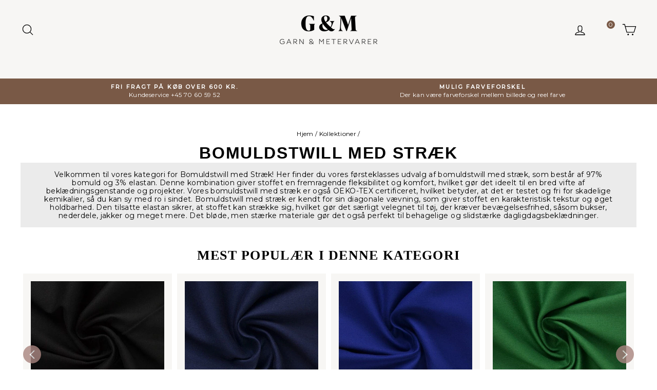

--- FILE ---
content_type: text/css
request_url: https://g-m.dk/cdn/shop/t/29/assets/wd-custom.css?v=4479166068413383621752662746
body_size: -322
content:
.wd-unit-price .product__price{display:none}.wd-unit-price .product__unit-price,.clerk_product_price.now{color:var(--colorPrice);font-size:calc(var(--typeBaseSize) + 2px);opacity:1}.wd-fabric-size{display:flex;height:40px;max-width:220px}.wd-fabric-size__btn{display:flex;justify-content:center;align-items:center;min-width:40px;border:1px solid #231f20}.wd-fabric-size__btn svg.icon{width:20px;height:auto}label.wd-fabric-size__label{clip:rect(0 0 0 0);-webkit-clip-path:inset(50%);clip-path:inset(50%);height:1px;overflow:hidden;position:absolute;white-space:nowrap;width:1px}.wd-product-page input.wd-fabric-size__input{width:100%;height:40px;border:1px solid #231f20;border-left:none;border-right:none;text-align:center;background-color:transparent;font-size:12px}.wd-fabric-size__input.wd-custom-cart-input{max-width:100px;font-size:12px!important;text-align:center}.drawer .wd-fabric-size .js-qty__adjust{padding:0 5px}.js-qty__wrapper.wd-fabric-size{height:25px}.wd-cart-item .product__unit-price{display:block}.wd-unit-item .grid-product__price span{display:none}.wd-unit-item .product__unit-price{font-size:calc(var(--typeBaseSize)*.85);opacity:1}.wd-cart-item span.cart__price,.wd-cart-item .cart__price{margin-bottom:5px}
/*# sourceMappingURL=/cdn/shop/t/29/assets/wd-custom.css.map?v=4479166068413383621752662746 */


--- FILE ---
content_type: text/css
request_url: https://cdn.shopify.com/extensions/d3e12ae8-5cb6-461a-b38d-288855083535/huski-product-sample-memo-105/assets/productsample.css
body_size: 1995
content:
:root {
    --c-white--psa: #fff;
    --c-black--psa: #000;
    --c-dark--psa: #222;
    --c-gray--psa: #f4f6f5;
    --c-dark-gray--psa: #eee;
    --c-red--psa: #d45729;
    --transition-duration--psa: 250ms;
    --transition-timing--psa: ease-in-out;
    --container-edge--psa: 10px;
    --container-edge-tablet--psa: 20px;
    --container-edge-desktop--psa: 20px;
    --container-max-width--psa: 1280px;
    --grid-gutter-default--psa: 20px
}

.ps {
    overflow-x: scroll !important;
    overflow-anchor: auto;
    -ms-overflow-style: none;
    touch-action: auto;
    -ms-touch-action: auto
}

.ps__rail-x {
    height: 15px;
    bottom: 0
}

.ps__rail-x,
.ps__rail-y {
    display: none;
    opacity: 0;
    transition: background-color .2s linear, opacity .2s linear;
    -webkit-transition: background-color .2s linear, opacity .2s linear;
    position: absolute
}

.ps__rail-y {
    width: 15px;
    right: 0
}

.ps--active-x>.ps__rail-x,
.ps--active-y>.ps__rail-y {
    display: block;
    background-color: transparent
}

.ps--focus>.ps__rail-x,
.ps--focus>.ps__rail-y,
.ps--scrolling-x>.ps__rail-x,
.ps--scrolling-y>.ps__rail-y,
.ps:hover>.ps__rail-x,
.ps:hover>.ps__rail-y {
    opacity: .6
}

.ps .ps__rail-x.ps--clicking,
.ps .ps__rail-x:focus,
.ps .ps__rail-x:hover,
.ps .ps__rail-y.ps--clicking,
.ps .ps__rail-y:focus,
.ps .ps__rail-y:hover {
    background-color: #eee;
    opacity: .9
}

.ps__thumb-x {
    transition: background-color .2s linear, height .2s ease-in-out;
    -webkit-transition: background-color .2s linear, height .2s ease-in-out;
    height: 6px;
    bottom: 2px
}

.ps__thumb-x,
.ps__thumb-y {
    background-color: #aaa;
    border-radius: 6px;
    position: absolute
}

.ps__thumb-y {
    transition: background-color .2s linear, width .2s ease-in-out;
    -webkit-transition: background-color .2s linear, width .2s ease-in-out;
    width: 6px;
    right: 2px
}

.ps__rail-x.ps--clicking .ps__thumb-x,
.ps__rail-x:focus>.ps__thumb-x,
.ps__rail-x:hover>.ps__thumb-x {
    background-color: #999;
    height: 11px
}

.ps__rail-y.ps--clicking .ps__thumb-y,
.ps__rail-y:focus>.ps__thumb-y,
.ps__rail-y:hover>.ps__thumb-y {
    background-color: #999;
    width: 11px
}

@supports (-ms-overflow-style: none) {
    .ps {
        overflow: auto !important
    }
}

@media (-ms-high-contrast:none),
screen and (-ms-high-contrast:active) {
    .ps {
        overflow: auto !important
    }
}

.product-samples-button-wrap {
    display: block;
    width: 100%
}

#product-form-installment .product-samples-button-wrap,
.product-samples-button-wrap+.product-samples-button-wrap,
[id^=product-form-installment] .product-samples-button-wrap {
    display: none
}

.product-samples-button {
    display: inline-block;
    background: #fff;
    background: var(--c-white--psa);
    color: #000;
    color: var(--c-black--psa);
    padding: 6px 24px;
    text-align: center;
    cursor: pointer;
    border: 2px solid #000;
    border: 2px solid var(--c-black--psa);
    transition: all .25s ease-in-out;
    transition: all var(--transition-duration--psa) var(--transition-timing--psa);
    text-transform: uppercase;
    font-size: 14px;
    line-height: 22px
}

.product-samples-button:hover {
    background: #000;
    background: var(--c-black--psa);
    color: #fff;
    color: var(--c-white--psa)
}

.sample-disabled[product-samples-button],
.sample-disabled [product-samples-button] {
    opacity: .2;
    pointer-events: none
}

.sample-hidden {
    display: none !important
}

.maximum-samples-alert,
.maximum-samples-info {
    font-size: 80%;
    margin-top: 10px
}

.maximum-samples-alert {
    color: #d45729;
    color: var(--c-red--psa)
}

.product-samples-close-icon {
    width: 20px;
    height: 20px;
    text-indent: -99999px;
    background: transparent;
    border: 0;
    cursor: pointer
}

.product-samples-close-icon:hover {
    opacity: 1
}

.product-samples-close-icon:after,
.product-samples-close-icon:before {
    content: " ";
    position: absolute;
    left: 9px;
    height: 20px;
    width: 1px;
    background-color: #000;
    background-color: var(--c-black--psa)
}

.product-samples-close-icon:before {
    -webkit-transform: rotate(45deg);
    -ms-transform: rotate(45deg);
    transform: rotate(45deg)
}

.product-samples-close-icon:after {
    -webkit-transform: rotate(-45deg);
    -ms-transform: rotate(-45deg);
    transform: rotate(-45deg)
}

.hus-samples-widget__modal {
    position: fixed;
    width: 100%;
    left: 0;
    bottom: 0;
    z-index: 2147483646;
    background: #f4f6f5;
    background: var(--c-gray--psa);
    -webkit-transform: translate3d(0, 100%, 0);
    transform: translate3d(0, 100%, 0);
    transition: -webkit-transform .25s ease-in-out;
    transition: -webkit-transform var(--transition-duration--psa) var(--transition-timing--psa);
    transition: transform .25s ease-in-out;
    transition: transform var(--transition-duration--psa) var(--transition-timing--psa);
    transition: transform .25s ease-in-out, -webkit-transform .25s ease-in-out;
    transition: transform var(--transition-duration--psa) var(--transition-timing--psa), -webkit-transform var(--transition-duration--psa) var(--transition-timing--psa)
}

.hus-samples-widget__modal--active {
    -webkit-transform: translateZ(0);
    transform: translateZ(0)
}

.product-samples-widget--active .hus-samples-widget__trigger {
    opacity: 0;
    visibility: hidden
}

.hus-samples-widget__trigger {
    display: inline-block;
    background: #fff;
    background: var(--c-white--psa);
    color: #000;
    color: var(--c-black--psa);
    padding: 6px 24px;
    text-align: center;
    cursor: pointer;
    border: 2px solid #000;
    border: 2px solid var(--c-black--psa);
    transition: all .25s ease-in-out;
    transition: all var(--transition-duration--psa) var(--transition-timing--psa);
    text-transform: uppercase;
    font-size: 14px;
    line-height: 22px
}

.hus-samples-widget__trigger:hover {
    background: #000;
    background: var(--c-black--psa);
    color: #fff;
    color: var(--c-white--psa)
}

.hus-samples-widget__trigger {
    position: fixed;
    z-index: 2147483646;
    bottom: 0;
    border-bottom: 0;
    border-radius: 0;
    right: 20px;
    padding-left: 40px
}

.hus-samples-widget__trigger:before {
    content: "";
    position: absolute;
    display: block;
    width: 8px;
    height: 8px;
    left: 10px;
    top: 50%;
    border-top: 2px solid #000;
    border-top: 2px solid var(--c-black--psa);
    border-left: 2px solid #000;
    border-left: 2px solid var(--c-black--psa);
    -webkit-transform: rotate(45deg) translate3d(0, -50%, 0);
    transform: rotate(45deg) translate3d(0, -50%, 0);
    transition: all .25s ease-in-out;
    transition: all var(--transition-duration--psa) var(--transition-timing--psa)
}

.hus-samples-widget__trigger:hover:before {
    border-color: #fff;
    border-color: var(--c-white--psa)
}

.hus-samples-widget__content {
    position: relative;
    display: -webkit-flex;
    display: -ms-flexbox;
    display: flex;
    -webkit-flex-wrap: wrap;
    -ms-flex-wrap: wrap;
    flex-wrap: wrap;
    -webkit-align-items: center;
    -ms-flex-align: center;
    align-items: center;
    -webkit-justify-content: space-between;
    -ms-flex-pack: justify;
    justify-content: space-between;
    padding: 20px;
    max-width: 1440px;
    margin: 0 auto
}

@media (min-width: 768px) {
    .hus-samples-widget__content {
        padding: 20px 40px 0
    }
}

.hus-samples-widget__text {
    width: 100%
}

@media (min-width: 1280px) {
    .hus-samples-widget__text {
        width: calc(100% - 880px)
    }
}

@media (min-width: 1440px) {
    .hus-samples-widget__text {
        width: calc(100% - 1020px)
    }
}

.hus-samples-widget__list {
    -webkit-flex: 1 0 auto;
    -ms-flex: 1 0 auto;
    flex: 1 0 auto;
    margin-bottom: 20px
}

@media (min-width: 768px) {
    .hus-samples-widget__list {
        max-width: 680px;
        padding-right: 20px;
        margin-bottom: 0
    }
}

@media (min-width: 1280px) {
    .hus-samples-widget__list {
        padding-left: 20px
    }
}

@media (min-width: 1440px) {
    .hus-samples-widget__list {
        max-width: 820px
    }
}

.hus-samples-widget__grid {
    display: -ms-grid;
    display: grid;
    grid-gap: 20px;
    -ms-grid-columns: auto auto;
    grid-template-columns: auto auto;
    position: relative;
    max-height: 260px
}

@media (min-width: 600px) {
    .hus-samples-widget__grid {
        -ms-grid-columns: auto auto auto;
        grid-template-columns: auto auto auto
    }
}

@media (min-width: 768px) {
    .hus-samples-widget__grid {
        display: -webkit-flex;
        display: -ms-flexbox;
        display: flex;
        -webkit-flex-wrap: nowrap;
        -ms-flex-wrap: nowrap;
        flex-wrap: nowrap;
        max-height: 100%
    }
}

.hus-samples-widget__close {
    width: 20px;
    height: 20px;
    text-indent: -99999px;
    background: transparent;
    border: 0;
    cursor: pointer
}

.hus-samples-widget__close:hover {
    opacity: 1
}

.hus-samples-widget__close:after,
.hus-samples-widget__close:before {
    content: " ";
    position: absolute;
    left: 9px;
    height: 20px;
    width: 1px;
    background-color: #000;
    background-color: var(--c-black--psa)
}

.hus-samples-widget__close:before {
    -webkit-transform: rotate(45deg);
    -ms-transform: rotate(45deg);
    transform: rotate(45deg)
}

.hus-samples-widget__close:after {
    -webkit-transform: rotate(-45deg);
    -ms-transform: rotate(-45deg);
    transform: rotate(-45deg)
}

.hus-samples-widget__close {
    display: block;
    position: absolute;
    z-index: 2147483646;
    right: 20px;
    top: 20px
}

.hus-samples-item__inner {
    position: relative
}

.hus-samples-item__remove {
    width: 20px;
    height: 20px;
    text-indent: -99999px;
    background: transparent;
    border: 0;
    cursor: pointer
}

.hus-samples-item__remove:hover {
    opacity: 1
}

.hus-samples-item__remove:after,
.hus-samples-item__remove:before {
    content: " ";
    position: absolute;
    left: 9px;
    height: 20px;
    width: 1px;
    background-color: #000;
    background-color: var(--c-black--psa)
}

.hus-samples-item__remove:before {
    -webkit-transform: rotate(45deg);
    -ms-transform: rotate(45deg);
    transform: rotate(45deg)
}

.hus-samples-item__remove:after {
    -webkit-transform: rotate(-45deg);
    -ms-transform: rotate(-45deg);
    transform: rotate(-45deg)
}

.hus-samples-item__remove {
    position: absolute;
    z-index: 2147483646;
    top: 10px;
    right: 10px;
    width: 16px;
    height: 16px
}

.hus-samples-item__remove:after,
.hus-samples-item__remove:before {
    height: 16px
}

.hus-samples-item,
.hus-samples-placeholder {
    -webkit-flex: 0 0 120px;
    -ms-flex: 0 0 120px;
    flex: 0 0 120px;
    position: relative;
    background: #fff;
    background: var(--c-white--psa);
    border: 2px solid #eee;
    border: 2px solid var(--c-dark-gray--psa)
}

@media (min-width: 768px) {

    .hus-samples-item,
    .hus-samples-placeholder {
        margin: 0 10px 20px
    }
}

.hus-samples-item:first-child,
.hus-samples-placeholder:first-child {
    margin-left: 0
}

.hus-samples-item:last-child,
.hus-samples-placeholder:last-child {
    margin-right: 0
}

.hus-samples-placeholder {
    position: relative
}

.hus-samples-placeholder:before {
    content: "";
    display: block;
    padding-bottom: 100%
}

.hus-samples-placeholder span {
    position: absolute;
    top: 50%;
    left: 0;
    right: 0;
    -webkit-transform: translate3d(0, -50%, 0);
    transform: translate3d(0, -50%, 0);
    padding: 15px;
    text-align: center;
    color: #ccc
}

.hus-samples-item__image {
    position: relative;
    display: block;
    width: 100%;
    margin: 0;
    background-position: 50%;
    background-size: cover;
    background-repeat: no-repeat
}

.hus-samples-item__image:before {
    content: "";
    display: block;
    padding-bottom: 100%
}

.hus-samples-widget__button {
    width: 100%
}

@media (min-width: 768px) {
    .hus-samples-widget__button {
        width: 160px
    }
}

.hus-samples-widget__checkout {
    display: inline-block;
    background: #fff;
    background: var(--c-white--psa);
    color: #000;
    color: var(--c-black--psa);
    padding: 6px 24px;
    text-align: center;
    cursor: pointer;
    border: 2px solid #000;
    border: 2px solid var(--c-black--psa);
    transition: all .25s ease-in-out;
    transition: all var(--transition-duration--psa) var(--transition-timing--psa);
    text-transform: uppercase;
    font-size: 10px;
    line-height: 22px;
    margin: 10px 0;
}

.hus-samples-widget__checkout:hover {
    background: #000;
    background: var(--c-black--psa);
    color: #fff;
    color: var(--c-white--psa)
}

.hus-samples-widget__checkout {
    background: transparent;
    width: 100%
}

@media (min-width: 600px) {
    .hus-samples-widget__checkout {
        width: 160px
    }
}

@media (min-width: 768px) {
    .hus-samples-widget__checkout {
        width: 100%
    }
}

.hus-samples-widget__checkout[disabled=true] {
    pointer-events: none;
    opacity: .2
}

.hus-samples-widget__checkout[processing=true] {
    pointer-events: none
}

.product-samples-widget--hidden,
.product-samples-widget--hidden-completely {
    display: none;
    opacity: 0;
    visibility: hidden
}

.product-samples-modal {
    position: fixed;
    top: 0;
    left: 0;
    width: 100%;
    height: 100%;
    opacity: 0;
    visibility: hidden;
    z-index: -1;
    background: rgba(0, 0, 0, .4);
    transition: opacity .25s ease-in-out;
    transition: opacity var(--transition-duration--psa) var(--transition-timing--psa)
}

.product-samples-modal--active .product-samples-modal {
    opacity: 1;
    visibility: visible;
    z-index: 2147483647
}

.product-samples-modal__inner {
    width: 100%;
    max-width: 400px;
    position: absolute;
    top: 50%;
    left: 50%;
    -webkit-transform: translate3d(-50%, -50%, 0);
    transform: translate3d(-50%, -50%, 0);
    text-align: center
}

.product-samples-modal__box {
    background: #fff;
    background: var(--c-white--psa);
    padding: 25px
}

@media (min-width: 768px) {
    .product-samples-modal__box {
        padding: 50px
    }
}

.product-samples-modal__close {
    width: 20px;
    height: 20px;
    text-indent: -99999px;
    background: transparent;
    border: 0;
    cursor: pointer
}

.product-samples-modal__close:hover {
    opacity: 1
}

.product-samples-modal__close:after,
.product-samples-modal__close:before {
    content: " ";
    position: absolute;
    left: 9px;
    height: 20px;
    width: 1px;
    background-color: #000;
    background-color: var(--c-black--psa)
}

.product-samples-modal__close:before {
    -webkit-transform: rotate(45deg);
    -ms-transform: rotate(45deg);
    transform: rotate(45deg)
}

.product-samples-modal__close:after {
    -webkit-transform: rotate(-45deg);
    -ms-transform: rotate(-45deg);
    transform: rotate(-45deg)
}

.product-samples-modal__close {
    display: block;
    position: absolute;
    z-index: 2147483647;
    right: 20px;
    top: 20px
}

.hus-samplebutton {
    width: 100%;
    display: flex;
    justify-content: center;
    align-items: center;
    font-size: 15px;
    cursor: pointer;
    min-height: 40px;
    margin: 10px auto;
}

.has-product-sample-btn {
    text-decoration: none;
    cursor: pointer;
    background: #005adf;
    color: #ffffff;
    padding: 10px 20px;
    display: flex;
    justify-content: center;
    align-items: center;
    font-size: 16px;
    line-height: 26px;
    max-width: 400px;
    width: 100%;
}

.has-product-sample-wrapper {
    height: 100%;
    max-width: 400px;
    background: #ffffff;
    margin: 0 auto;
    display: flex;
    flex-direction: column;
}

.has-product-sample-wrapper-header-title {
    margin: 0;
    font-size: 22px;
    line-height: 32px;
    color: #000000;
    text-align: center;
    padding: 10px 0;
}

.has-product-sample-item-flex {
    display: flex;
}

.has-product-sample-item-image-content {
    width: 40%;
    font-size: 0;
}

.has-product-sample-item-image {
    width: 100%;
}

.has-product-sample-item-text-content {
    width: 60%;
    position: relative;
    padding-left: 15px;
}

.has-product-sample-wrapper-body-title {
    font-size: 20px;
    line-height: 30px;
    text-align: center;
    background: #ebebeb;
    padding: 10px;
    color: #000000;
    margin: 0;
}

.has-product-sample-item {
    border-bottom: 1px solid #0000001a;
    padding: 10px 10px;
}

.has-product-sample-item:nth-last-of-type(1) {
    border-bottom: none;
}

.has-product-sample-item-name {
    margin: 0;
    color: #000000;
    font-size: 16px;
    line-height: 26px;
    padding-bottom: 5px;
    font-weight: 600;
    padding-right: 30px;
}

.has-product-sample-item-price {
    margin: 0;
    color: #000000;
    font-size: 16px;
    line-height: 26px;
    padding-bottom: 10px;
    display: block;
}

.has-product-sample-checkout-btn {
    text-decoration: none;
    cursor: pointer;
    background: #005adf;
    color: #ffffff;
    padding: 10px 20px;
    display: flex;
    justify-content: center;
    align-items: center;
    font-size: 16px;
    line-height: 26px;
    max-width: 400px;
    width: 100%;
    border: none;
    outline: none;
    box-shadow: none;
}

.has-product-sample-wrapper-close-icon {
    display: block;
    height: auto;
    font-size: 0;
    cursor: pointer;
    background: #ebebeb;
    padding: 6px;
}

.has-product-sample-wrapper-header {
    display: flex;
    align-items: center;
    justify-content: space-between;
    padding: 10px;
    border-bottom: 1px solid #0000001a;
}

.has-product-sample-wrapper-main {
    display: none;
}

.has-product-sample-wrapper-main.hus-samples-widget__modal--active {
    display: block;
    position: fixed;
    top: 0;
    left: 0;
    right: 0;
    bottom: 0;
    width: 100%;
    height: 100%;
    background: rgba(0, 0, 0, 0.5);
    z-index: 99999999999;
}

.has-product-sample-wrapper-footer {
    position: sticky;
    bottom: 10px;
    top: 100%;
    border-top: 1px solid #0000001a;
    background: #ffffff;
}

.has-product-sample-wrapper-body {
    flex-grow: 1;
    overflow-y: auto;
}

.has-product-sample-wrapper-body,
.has-product-sample-item-wrap {
    -ms-overflow-style: none;
    scrollbar-width: none;
}

.has-product-sample-wrapper-body::-webkit-scrollbar,
.has-product-sample-item-wrap::-webkit-scrollbar {
    display: none;
}

.has-product-sample-item-icon {
    position: absolute;
    top: 0;
    right: 10px;
    cursor: pointer;
    font-size: 0;
}

.has-product-sample-popup-wrapper {
    height: 80%;
    overflow: hidden;
    border-radius: 15px;
}

.has-product-sample-wrapper.has-product-sample-drawer-wrapper {
    margin-right: 0;
}

.has-product-sample-wrapper-footer-flex {
    display: flex;
    align-items: center;
    justify-content: space-between;
    padding: 10px 10px;
}

.has-product-sample-wrapper-footer-total-text {
    color: #000000;
    font-weight: 700;
    font-size: 18px;
    line-height: 28px;
    display: block;
}

.has-product-sample-wrapper-footer-total {
    color: #000000;
    font-weight: 700;
    font-size: 18px;
    line-height: 28px;
    display: block;
}

/* new css start */

.hus-samples-widget__grid.ps::-webkit-scrollbar {
    height: 5px;
    cursor: pointer;
}

.has-product-sample-wrapper-main.hus-samples-widget__modal--active .has-product-sample-popup-wrapper {
    transform: translateY(11%);
    height: 90%;
    width: fit-content;
    transition: height .6s ease, transform .7s ease, max-width .7s ease, top 10s ease-in-out;
}

.has-product-sample-popup-wrapper {
    transform: translateY(calc(100% - 73px));
}

/* new css end */

--- FILE ---
content_type: application/javascript
request_url: https://api.clerk.io/v2/recommendations/category/popular?payload=%7B%22category%22%3A610512699735%2C%22clerk-content-id%22%3A2%2C%22no_design%22%3Atrue%2C%22template%22%3A%22category-page-popular%22%2C%22key%22%3A%22A1M1IDt6QSXxUj3uvGmYAboV5DaBrLSh%22%2C%22visitor%22%3A%22xy9E5YuG%22%2C%22_%22%3A1762203160%7D&callback=__clerk_cb_5
body_size: 1329
content:
__clerk_cb_5({"status":"ok","result":[8577714454871,8577942159703,8577913553239,8577916338519,8577932624215,8577715929431,8577730412887,8577945239895,8577732247895,6672841080926,8577920958807,8577711571287],"count":23,"product_data":[{"age":768,"id":8577714454871,"image":"https://cdn.shopify.com/s/files/1/0243/1483/9092/files/garn-metervarer-twill-sort-twill-stof-med-straek-af-bomuld-52702666785111_500x500.jpg?v=1706400978","images":["https://cdn.shopify.com/s/files/1/0243/1483/9092/files/garn-metervarer-twill-sort-twill-stof-med-straek-af-bomuld-52702666785111_500x500.jpg?v=1706400978","https://cdn.shopify.com/s/files/1/0243/1483/9092/files/garn-metervarer-twill-sort-twill-stof-med-straek-af-bomuld-52702666686807_500x500.jpg?v=1706400615","https://cdn.shopify.com/s/files/1/0243/1483/9092/files/garn-metervarer-twill-sort-twill-stof-med-straek-af-bomuld-52702667506007_500x500.jpg?v=1706400423","https://cdn.shopify.com/s/files/1/0243/1483/9092/files/bomuldstwill-lepanda-buksedragt_500x500.jpg?v=1737460069","https://cdn.shopify.com/s/files/1/0243/1483/9092/files/cotton-twill-stretch_500x500.jpg?v=1760719712","https://cdn.shopify.com/s/files/1/0243/1483/9092/files/cotton-twill-stretch_20_1_500x500.jpg?v=1760719712","https://cdn.shopify.com/s/files/1/0243/1483/9092/files/cotton-twill-stretch_20_2_500x500.jpg?v=1760719712"],"list_price":0.0,"name":"SORT BOMULDSTWILL MED STR\u00c6K \u2013 DIAGONAL TWILL & FORMFAST KOMFORT","price":129.95,"url":"/products/sort-bomuldstwill-med-straek-1"},{"age":768,"id":8577942159703,"image":"https://cdn.shopify.com/s/files/1/0243/1483/9092/files/garn-metervarer-twill-navy-twill-stof-med-straek-af-bomuld-52705248608599_500x500.jpg?v=1706403136","images":["https://cdn.shopify.com/s/files/1/0243/1483/9092/files/garn-metervarer-twill-navy-twill-stof-med-straek-af-bomuld-52705248608599_500x500.jpg?v=1706403136","https://cdn.shopify.com/s/files/1/0243/1483/9092/files/garn-metervarer-twill-navy-twill-stof-med-straek-af-bomuld-52705248379223_500x500.jpg?v=1706403139","https://cdn.shopify.com/s/files/1/0243/1483/9092/files/garn-metervarer-twill-navy-twill-stof-med-straek-af-bomuld-52705250148695_500x500.jpg?v=1706403141","https://cdn.shopify.com/s/files/1/0243/1483/9092/files/bomuldstwill-lepanda-buksedragt_500x500.jpg?v=1737460069","https://cdn.shopify.com/s/files/1/0243/1483/9092/files/cotton-twill-stretch_500x500.jpg?v=1760719712","https://cdn.shopify.com/s/files/1/0243/1483/9092/files/cotton-twill-stretch_20_1_500x500.jpg?v=1760719712","https://cdn.shopify.com/s/files/1/0243/1483/9092/files/cotton-twill-stretch_20_2_500x500.jpg?v=1760719712"],"list_price":0.0,"name":"NAVY BOMULDSTWILL MED STR\u00c6K \u2013 DIAGONAL TWILL & FORMFAST KOMFORT","price":129.95,"url":"/products/navy-bomuldstwill-med-straek-1"},{"age":768,"id":8577913553239,"image":"https://cdn.shopify.com/s/files/1/0243/1483/9092/files/garn-metervarer-twill-mork-bla-twill-stof-med-straek-af-bomuld-52704830423383_500x500.jpg?v=1706402415","images":["https://cdn.shopify.com/s/files/1/0243/1483/9092/files/garn-metervarer-twill-mork-bla-twill-stof-med-straek-af-bomuld-52704830423383_500x500.jpg?v=1706402415","https://cdn.shopify.com/s/files/1/0243/1483/9092/files/garn-metervarer-twill-mork-bla-twill-stof-med-straek-af-bomuld-52704830390615_500x500.jpg?v=1706402413","https://cdn.shopify.com/s/files/1/0243/1483/9092/files/garn-metervarer-twill-mork-bla-twill-stof-med-straek-af-bomuld-52704831701335_500x500.jpg?v=1706402223","https://cdn.shopify.com/s/files/1/0243/1483/9092/files/bomuldstwill-lepanda-buksedragt_500x500.jpg?v=1737460069","https://cdn.shopify.com/s/files/1/0243/1483/9092/files/cotton-twill-stretch_500x500.jpg?v=1760719712","https://cdn.shopify.com/s/files/1/0243/1483/9092/files/cotton-twill-stretch_20_1_500x500.jpg?v=1760719712","https://cdn.shopify.com/s/files/1/0243/1483/9092/files/cotton-twill-stretch_20_2_500x500.jpg?v=1760719712"],"list_price":0.0,"name":"M\u00d8RKEBL\u00c5 BOMULDSTWILL MED STR\u00c6K \u2013 DIAGONAL TWILL & FORMFAST KOMFORT","price":129.95,"url":"/products/mork-bla-bomuldstwill-med-straek"},{"age":768,"id":8577916338519,"image":"https://cdn.shopify.com/s/files/1/0243/1483/9092/files/garn-metervarer-twill-mork-gron-twill-stof-med-straek-af-bomuld-52704880099671_500x500.jpg?v=1706402422","images":["https://cdn.shopify.com/s/files/1/0243/1483/9092/files/garn-metervarer-twill-mork-gron-twill-stof-med-straek-af-bomuld-52704880099671_500x500.jpg?v=1706402422","https://cdn.shopify.com/s/files/1/0243/1483/9092/files/garn-metervarer-twill-mork-gron-twill-stof-med-straek-af-bomuld-52704880197975_500x500.jpg?v=1706402592","https://cdn.shopify.com/s/files/1/0243/1483/9092/files/garn-metervarer-twill-mork-gron-twill-stof-med-straek-af-bomuld-52704881017175_500x500.jpg?v=1706402419","https://cdn.shopify.com/s/files/1/0243/1483/9092/files/bomuldstwill-lepanda-buksedragt_500x500.jpg?v=1737460069","https://cdn.shopify.com/s/files/1/0243/1483/9092/files/cotton-twill-stretch_500x500.jpg?v=1760719712","https://cdn.shopify.com/s/files/1/0243/1483/9092/files/cotton-twill-stretch_20_1_500x500.jpg?v=1760719712","https://cdn.shopify.com/s/files/1/0243/1483/9092/files/cotton-twill-stretch_20_2_500x500.jpg?v=1760719712"],"list_price":0.0,"name":"M\u00d8RKEGR\u00d8N BOMULDSTWILL MED STR\u00c6K \u2013 DIAGONAL TWILL & FORMFAST KOMFORT","price":129.95,"url":"/products/mork-gron-bomuldstwill-med-straek"},{"age":768,"id":8577932624215,"image":"https://cdn.shopify.com/s/files/1/0243/1483/9092/files/garn-metervarer-twill-mork-petrol-twill-stof-med-straek-af-bomuld-52705159151959_500x500.jpg?v=1706402948","images":["https://cdn.shopify.com/s/files/1/0243/1483/9092/files/garn-metervarer-twill-mork-petrol-twill-stof-med-straek-af-bomuld-52705159151959_500x500.jpg?v=1706402948","https://cdn.shopify.com/s/files/1/0243/1483/9092/files/garn-metervarer-twill-mork-petrol-twill-stof-med-straek-af-bomuld-52705159086423_500x500.jpg?v=1706402763","https://cdn.shopify.com/s/files/1/0243/1483/9092/files/garn-metervarer-twill-mork-petrol-twill-stof-med-straek-af-bomuld-52705160134999_500x500.jpg?v=1706402767","https://cdn.shopify.com/s/files/1/0243/1483/9092/files/bomuldstwill-lepanda-buksedragt_500x500.jpg?v=1737460069","https://cdn.shopify.com/s/files/1/0243/1483/9092/files/cotton-twill-stretch_500x500.jpg?v=1760719712","https://cdn.shopify.com/s/files/1/0243/1483/9092/files/cotton-twill-stretch_20_1_500x500.jpg?v=1760719712","https://cdn.shopify.com/s/files/1/0243/1483/9092/files/cotton-twill-stretch_20_2_500x500.jpg?v=1760719712"],"list_price":0.0,"name":"M\u00d8RK PETROL BOMULDSTWILL MED STR\u00c6K \u2013 DIAGONAL TWILL & FORMFAST KOMFORT","price":129.95,"url":"/products/mork-petrol-bomuldstwill-med-straek"},{"age":768,"id":8577715929431,"image":"https://cdn.shopify.com/s/files/1/0243/1483/9092/files/garn-metervarer-twill-gul-twill-stof-med-straek-af-bomuld-52702707515735_500x500.jpg?v=1706401147","images":["https://cdn.shopify.com/s/files/1/0243/1483/9092/files/garn-metervarer-twill-gul-twill-stof-med-straek-af-bomuld-52702707515735_500x500.jpg?v=1706401147","https://cdn.shopify.com/s/files/1/0243/1483/9092/files/garn-metervarer-twill-gul-twill-stof-med-straek-af-bomuld-52702707679575_500x500.jpg?v=1706400783","https://cdn.shopify.com/s/files/1/0243/1483/9092/files/garn-metervarer-twill-gul-twill-stof-med-straek-af-bomuld-52702708105559_500x500.jpg?v=1706400603","https://cdn.shopify.com/s/files/1/0243/1483/9092/files/bomuldstwill-lepanda-buksedragt_500x500.jpg?v=1737460069","https://cdn.shopify.com/s/files/1/0243/1483/9092/files/cotton-twill-stretch_500x500.jpg?v=1760719712","https://cdn.shopify.com/s/files/1/0243/1483/9092/files/cotton-twill-stretch_20_1_500x500.jpg?v=1760719712","https://cdn.shopify.com/s/files/1/0243/1483/9092/files/cotton-twill-stretch_20_2_500x500.jpg?v=1760719712"],"list_price":0.0,"name":"GUL BOMULDSTWILL MED STR\u00c6K \u2013 DIAGONAL TWILL & FORMFAST KOMFORT","price":129.95,"url":"/products/gul-bomuldstwill-med-straek"},{"age":768,"id":8577730412887,"image":"https://cdn.shopify.com/s/files/1/0243/1483/9092/files/garn-metervarer-twill-laksefarvet-twill-stof-med-straek-af-bomuld-52702869291351_500x500.jpg?v=1706401693","images":["https://cdn.shopify.com/s/files/1/0243/1483/9092/files/garn-metervarer-twill-laksefarvet-twill-stof-med-straek-af-bomuld-52702869291351_500x500.jpg?v=1706401693","https://cdn.shopify.com/s/files/1/0243/1483/9092/files/garn-metervarer-twill-laksefarvet-twill-stof-med-straek-af-bomuld-52702869225815_500x500.jpg?v=1706401697","https://cdn.shopify.com/s/files/1/0243/1483/9092/files/garn-metervarer-twill-laksefarvet-twill-stof-med-straek-af-bomuld-52702869913943_500x500.jpg?v=1706401691","https://cdn.shopify.com/s/files/1/0243/1483/9092/files/bomuldstwill-lepanda-buksedragt_500x500.jpg?v=1737460069","https://cdn.shopify.com/s/files/1/0243/1483/9092/files/cotton-twill-stretch_500x500.jpg?v=1760719712","https://cdn.shopify.com/s/files/1/0243/1483/9092/files/cotton-twill-stretch_20_1_500x500.jpg?v=1760719712","https://cdn.shopify.com/s/files/1/0243/1483/9092/files/cotton-twill-stretch_20_2_500x500.jpg?v=1760719712"],"list_price":0.0,"name":"LAKSEFARVET BOMULDSTWILL MED STR\u00c6K \u2013 DIAGONAL TWILL & FORMFAST KOMFORT","price":129.95,"url":"/products/laksefarvet-bomuldstwill-med-straek"},{"age":768,"id":8577945239895,"image":"https://cdn.shopify.com/s/files/1/0243/1483/9092/files/garn-metervarer-twill-fuchsia-twill-stof-med-straek-af-bomuld-52705276199255_500x500.jpg?v=1706402769","images":["https://cdn.shopify.com/s/files/1/0243/1483/9092/files/garn-metervarer-twill-fuchsia-twill-stof-med-straek-af-bomuld-52705276199255_500x500.jpg?v=1706402769","https://cdn.shopify.com/s/files/1/0243/1483/9092/files/garn-metervarer-twill-fuchsia-twill-stof-med-straek-af-bomuld-52705276166487_500x500.jpg?v=1706403132","https://cdn.shopify.com/s/files/1/0243/1483/9092/files/garn-metervarer-twill-fuchsia-twill-stof-med-straek-af-bomuld-52705277116759_500x500.jpg?v=1706403123","https://cdn.shopify.com/s/files/1/0243/1483/9092/files/bomuldstwill-lepanda-buksedragt_500x500.jpg?v=1737460069","https://cdn.shopify.com/s/files/1/0243/1483/9092/files/cotton-twill-stretch_500x500.jpg?v=1760719712","https://cdn.shopify.com/s/files/1/0243/1483/9092/files/cotton-twill-stretch_20_1_500x500.jpg?v=1760719712","https://cdn.shopify.com/s/files/1/0243/1483/9092/files/cotton-twill-stretch_20_2_500x500.jpg?v=1760719712"],"list_price":0.0,"name":"FUCHSIA BOMULDSTWILL MED STR\u00c6K \u2013 DIAGONAL TWILL & FORMFAST KOMFORT","price":129.95,"url":"/products/fuchsia-bomuldstwill-med-straek"},{"age":768,"id":8577732247895,"image":"https://cdn.shopify.com/s/files/1/0243/1483/9092/files/garn-metervarer-twill-syren-twill-stof-med-straek-af-bomuld-52702902321495_500x500.jpg?v=1706401330","images":["https://cdn.shopify.com/s/files/1/0243/1483/9092/files/garn-metervarer-twill-syren-twill-stof-med-straek-af-bomuld-52702902321495_500x500.jpg?v=1706401330","https://cdn.shopify.com/s/files/1/0243/1483/9092/files/garn-metervarer-twill-syren-twill-stof-med-straek-af-bomuld-52702902190423_500x500.jpg?v=1706401333","https://cdn.shopify.com/s/files/1/0243/1483/9092/files/garn-metervarer-twill-syren-twill-stof-med-straek-af-bomuld-52702903075159_500x500.jpg?v=1706401326","https://cdn.shopify.com/s/files/1/0243/1483/9092/files/bomuldstwill-lepanda-buksedragt_500x500.jpg?v=1737460069","https://cdn.shopify.com/s/files/1/0243/1483/9092/files/cotton-twill-stretch_500x500.jpg?v=1760719712","https://cdn.shopify.com/s/files/1/0243/1483/9092/files/cotton-twill-stretch_20_1_500x500.jpg?v=1760719712","https://cdn.shopify.com/s/files/1/0243/1483/9092/files/cotton-twill-stretch_20_2_500x500.jpg?v=1760719712"],"list_price":0.0,"name":"SYREN BOMULDSTWILL MED STR\u00c6K \u2013 DIAGONAL TWILL & FORMFAST KOMFORT","price":129.95,"url":"/products/syren-bomuldstwill-med-straek"},{"age":1298,"id":6672841080926,"image":"https://cdn.shopify.com/s/files/1/0243/1483/9092/files/garn-metervarer-twill-stalbla-twill-stof-med-straek-af-bomuld-28901585879134_500x500.jpg?v=1706438412","images":["https://cdn.shopify.com/s/files/1/0243/1483/9092/files/garn-metervarer-twill-stalbla-twill-stof-med-straek-af-bomuld-28901585879134_500x500.jpg?v=1706438412","https://cdn.shopify.com/s/files/1/0243/1483/9092/files/garn-metervarer-twill-stalbla-twill-stof-med-straek-af-bomuld-28901585911902_500x500.jpg?v=1706439850","https://cdn.shopify.com/s/files/1/0243/1483/9092/files/garn-metervarer-twill-stalbla-twill-stof-med-straek-af-bomuld-52841263202647_500x500.jpg?v=1706426526","https://cdn.shopify.com/s/files/1/0243/1483/9092/files/bomuldstwill-lepanda-buksedragt_500x500.jpg?v=1737460069"],"list_price":129.95,"name":"ST\u00c5LBL\u00c5 TWILL STOF MED STR\u00c6K AF BOMULD","price":129.95,"url":"/products/bla-bomuldstwill-med-straek"},{"age":768,"id":8577920958807,"image":"https://cdn.shopify.com/s/files/1/0243/1483/9092/files/garn-metervarer-twill-mosgron-twill-stof-med-straek-af-bomuld-52704946848087_500x500.jpg?v=1706402403","images":["https://cdn.shopify.com/s/files/1/0243/1483/9092/files/garn-metervarer-twill-mosgron-twill-stof-med-straek-af-bomuld-52704946848087_500x500.jpg?v=1706402403","https://cdn.shopify.com/s/files/1/0243/1483/9092/files/garn-metervarer-twill-mosgron-twill-stof-med-straek-af-bomuld-52704946913623_500x500.jpg?v=1706402408","https://cdn.shopify.com/s/files/1/0243/1483/9092/files/garn-metervarer-twill-mosgron-twill-stof-med-straek-af-bomuld-52704948060503_500x500.jpg?v=1706402409","https://cdn.shopify.com/s/files/1/0243/1483/9092/files/bomuldstwill-lepanda-buksedragt_500x500.jpg?v=1737460069","https://cdn.shopify.com/s/files/1/0243/1483/9092/files/cotton-twill-stretch_500x500.jpg?v=1760719712","https://cdn.shopify.com/s/files/1/0243/1483/9092/files/cotton-twill-stretch_20_1_500x500.jpg?v=1760719712","https://cdn.shopify.com/s/files/1/0243/1483/9092/files/cotton-twill-stretch_20_2_500x500.jpg?v=1760719712"],"list_price":0.0,"name":"MOSGR\u00d8N BOMULDSTWILL MED STR\u00c6K \u2013 DIAGONAL TWILL & FORMFAST KOMFORT","price":129.95,"url":"/products/mosgron-bomuldstwill-med-straek"},{"age":768,"id":8577711571287,"image":"https://cdn.shopify.com/s/files/1/0243/1483/9092/files/garn-metervarer-twill-rod-twill-stof-med-straek-af-bomuld-52702580146519_500x500.jpg?v=1706400620","images":["https://cdn.shopify.com/s/files/1/0243/1483/9092/files/garn-metervarer-twill-rod-twill-stof-med-straek-af-bomuld-52702580146519_500x500.jpg?v=1706400620","https://cdn.shopify.com/s/files/1/0243/1483/9092/files/garn-metervarer-twill-rod-twill-stof-med-straek-af-bomuld-52702579884375_500x500.jpg?v=1706400622","https://cdn.shopify.com/s/files/1/0243/1483/9092/files/garn-metervarer-twill-rod-twill-stof-med-straek-af-bomuld-52702578770263_500x500.jpg?v=1706400786","https://cdn.shopify.com/s/files/1/0243/1483/9092/files/bomuldstwill-lepanda-buksedragt_500x500.jpg?v=1737460069","https://cdn.shopify.com/s/files/1/0243/1483/9092/files/cotton-twill-stretch_500x500.jpg?v=1760719712","https://cdn.shopify.com/s/files/1/0243/1483/9092/files/cotton-twill-stretch_20_1_500x500.jpg?v=1760719712","https://cdn.shopify.com/s/files/1/0243/1483/9092/files/cotton-twill-stretch_20_2_500x500.jpg?v=1760719712"],"list_price":0.0,"name":"R\u00d8D BOMULDSTWILL MED STR\u00c6K \u2013 DIAGONAL TWILL & FORMFAST KOMFORT","price":129.95,"url":"/products/rod-bomuldstwill-med-straek"}],"content_data":{"headline":"Mest popul\u00e6r i denne kategori"}});

--- FILE ---
content_type: application/javascript; charset=UTF-8
request_url: https://api.clerk.io/v2/config/designs?payload=%7B%22ids%22%3A%5B236680%5D%2C%22key%22%3A%22A1M1IDt6QSXxUj3uvGmYAboV5DaBrLSh%22%2C%22visitor%22%3A%22xy9E5YuG%22%2C%22_%22%3A29370053%7D&callback=__clerk_cb_4
body_size: 2684
content:
__clerk_cb_4({"status":"ok","results":[{"id":236680,"html":"{%if count \u003e6%}\n{% if content.category != 133709889588 and content.category != 155316617310 %} \u003c!--Jersey\t--\u003e\n\u003cdiv class=\"clerk_content_wrap page-width\"\u003e \n \u003ch3 class=\"clerk_content_headline\"\u003e {{ headline }} \u003c/h3\u003e\n {% assign currency_symbol = 'Kr' %}\n \u003c!-- The class clerk-slider transforms the HTML into a slider, removing this class disables Clerk slider framework --\u003e\n \u003cdiv class=\"clerk-slider clerk_slider_wrap\"\u003e \n {% for product in products %} \n \u003cdiv class=\"clerk_product_tile_p\"\u003e \n \u003c!-- Replace Inner Contents, to keep slider framework --\u003e\n \u003cdiv class=\"clerk_product_wrapper\"\u003e\n \u003ca class=\"clerk_link\" href=\"{{ product.url }}\"\u003e\n \u003cdiv class=\"clerk_image_wrapper\"\u003e\n \u003cimg class=\"clerk_product_image\" loading=\"lazy\" src=\"{{ product.image }}\" /\u003e\n {%if product.images | nth 1%}\n \u003cimg class=\"clerk_product_hover_image\" loading=\"lazy\" src=\"{{ product.images | nth 1}}\" /\u003e\n {%else%}\n \u003cimg class=\"clerk_product_hover_image\" loading=\"lazy\" src=\"{{ product.image }}\" /\u003e\n {%endif%}\n {% if product.price \u003c product.list_price %}\n \u003c!-- | pct allows you to get the percentage difference between any 2 numerical values --\u003e\n \u003cdiv class=\"clerk_product_badge offer\"\u003eUdsalg\u003c/div\u003e\n {%endif%} \n {%comment%}\n {% if product.age \u003c 30 %} \n \u003cdiv class=\"clerk_product_badge new\"\u003eNew\u003c/div\u003e \n {%endif%} \n {%endcomment%}\n \u003ca class=\"clerk_product_cta\" href=\"{{product.url}}\"\u003e Se produkt \u003c/a\u003e\n \u003c/div\u003e\n \u003c/a\u003e\n \u003cdiv class=\"clerk_product_info_wrap\"\u003e\n \u003ca class=\"clerk_link\" href=\"{{ product.url }}\"\u003e\n \u003cp class=\"clerk_product_name\"\u003e {{product.name}} \u003c/p\u003e\n \u003c/a\u003e\n \u003cdiv class=\"clerk_product_price_wrap\"\u003e \n {% if product.price \u003c product.list_price %}\n \u003c!-- | money_eu formatter takes 3 arguments: number of decimals, thousand separator, decimal separator. Can also be used with no arguments, will default to 2 decimal places. --\u003e\n \u003cdiv class=\"clerk_product_price now\"\u003e{{ product.price | money_eu 2 \".\" \",\" }} {{ currency_symbol }}\u003c/div\u003e\n \u003cdiv class=\"clerk_product_price before\"\u003e{{ product.list_price | money_eu 2 \".\" \",\" }} {{ currency_symbol }} \u003c/div\u003e\n \u003cdiv class=\"clerk_product_badge spar\"\u003eSpar {{ product.price | pct product.list_price }}%\u003c/div\u003e \n {% else %} \n \u003cdiv class=\"clerk_product_price now\"\u003e {{ product.price | money_eu 2 \".\" \",\" }} {{ currency_symbol }}\u003c/div\u003e \n {% endif %} \n \u003c/div\u003e\n \n \u003c/div\u003e\n \n \u003c/div\u003e\n \u003c!-- Replace Inner Contents, to keep slider framework --\u003e\n \u003c/div\u003e \n {% endfor %} \n \u003c/div\u003e \n\u003c/div\u003e\n{%endif%}\n{%endif%}","html_mobile":"","css":".clerk_content_wrap * {\n font-family: inherit;\n transition:height 0.3s ease;\n transition:color 0.3s ease;\n transition:border 0.3s ease;\n transition:background 0.3s ease;\n -webkit-font-smoothing: antialiased;\n -moz-osx-font-smoothing: grayscale;\n}\n\n.clerk_product_tile {\n display: flex !important;\n}\n.clerk-slider-nav {\n z-index: 1 !important;\n background-image: none !important;\n box-shadow: none !important;\n}\n.clerk_slider_wrap {\n display: inline-flex;\n align-items: stretch;\n max-width: 100vw;\n width:inherit;\n}\n\n@keyframes arrowPop {\n 0% {\n width:20%;\n }\n 50% {\n width:0%;\n }\n 100% {\n width: 20%;\n }\n}\n\n.clerk-slider-nav {\n background:;\n border-radius:50%;\n display:flex;\n justify-content:center;\n align-items:center;\n font-size:0;\n opacity:0.8;\n transition:0.3s ease;\n background-color:#aa8681;\n width:35px !Important;\n height:35px !Important;\n}\n\n.clerk-slider-nav:hover {\n opacity:1;\n transition:0.3s ease;\n}\n.clerk-slider-nav:hover:before {\n animation:arrowPop 0.3s ease;\n}\n.clerk-slider-nav-next {\n flex-direction:row-reverse;\n}\n\n.clerk-slider-nav:after {\n content:\"\";\n display:block;\n height:35%;\n width:35%;\n transform: rotate(45deg);\n border: solid #fff;\n}\n.clerk-slider-nav-prev:after {\n border-width: 0px 0px 2px 2px;\n}\n \n.clerk-slider-nav-next:after {\n border-width: 2px 2px 0px 0px;\n}\n\n.clerk-slider-nav:before {\n content:\"\";\n width:20%;\n}\n\n.clerk_container {\n display:block;\n width:100%;\n}\n\n.clerk_product_info_wrap {\n margin: 0em;\n padding: 5px;\n border-radius:1px;\n display: flex;\n flex-direction: column;\n justify-content: stretch;\n align-items: stretch;\n min-height: 0;\n height: -webkit-fill-available;\n height: -moz-available;\n height: fill-available;\n height: 100%;\n height: auto;\n}\n\n.clerk_product_info_wrap .clerk_link {\n border-width: 1px 0px 1px 0px;\n transition:0.3s ease;\n min-height:0;\n height: -webkit-fill-available;\n height: -moz-available;\n height: fill-available;\n height: 100%;\n height: auto;\n}\n\n\n.clerk_product_info_wrap \u003e * {\n padding: 0 5px;\n}\n.clerk_link {\n border-bottom:none;\n display:inherit;\n width:100%;\n text-decoration:none;\n color:inherit;\n padding:0;\n}\n\n.clerk_link:hover {\n filter: contrast(105%);\n}\n\n.clerk_content_headline{\n max-width: 100%;\n width: 100%;\n font-size: 26px;\n margin-top:1.5em;\n text-align:center;\n color:inherit;\n font-family:'Bauer Bodoni',serif;\n}\n\n.clerk_product_tile_p{\n flex-direction: column;\n justify-content: space-between;\n border-radius:0px;\n padding:15px;\n margin:5px;\n box-sizing:border-box;\n min-width:calc(25% - 10px);\n max-width:calc(25% - 10px);\n position:relative;\n overflow:hidden;\n background-color:#f7f6f4;\n text-align:center;\n}\n\n.clerk_product_wrapper {\n height: 100%;\n display: flex;\n flex-direction: column;\n}\n.clerk_product_badge.spar{\n font-size:11.9px;\n color:795946;\n}\n.clerk_product_badge.offer{\n display:block;\n position:absolute;\n top:0;\n right:0;\n width: 4rem;\n height: 2rem;\n background: #795946;\n color:#fff;\n font-weight:normal;\n line-height:1.5rem;\n user-select:none;\n pointer-events:none;\n}\n\n.clerk_product_badge.new{\n display:block;\n position:absolute;\n top:0;\n right:1;\n width: 6.5rem;\n height: 2rem;\n background: #000000;\n color:#fff;\n font-weight:normal;\n line-height:1.5rem;\n user-select:none;\n pointer-events:none;\n}\n\n.clerk_image_wrapper {\n display:block;\n position:relative;\n width:100%;\n height:auto;\n}\n.clerk_product_tile_p:hover .clerk_product_cta{\n display:block !Important;\n}\n.clerk_image_wrapper:hover .clerk_product_hover_image {\n opacity:1;\n transition: 0.3s ease-in;\n}\n\n.clerk_image_wrapper:hover .clerk_product_image {\n opacity:0;\n transition: 0.3s ease-out;\n transition-delay:0.2s;\n}\n\n.clerk_image_wrapper .clerk_product_hover_image {\n position:absolute;\n top:0;\n left:0;\n min-height:auto;\n}\n\n.clerk_product_hover_image{\n background-size:contain;\n background-position:center center;\n background-repeat:no-repeat;\n /*Change the max height value below to 100% if the client has consistent image sizes */\n max-height:200px;\n width:100%;\n max-width:100%;\n height: 200px;\n opacity:0;\n object-fit:cover !important;\n}\n\n.clerk_product_image{\n background-size:contain;\n background-position:center center;\n background-repeat:no-repeat;\n /*Change the max height value below to 100% if the client has consistent image sizes */\n max-height:200px;\n width:100%;\n max-width:100%;\n height: 200px;\n object-fit:cover !Important;\n}\n\n.clerk_product_stock {\n display:flex;\n text-align:left;\n justify-content:left;\n align-items:center;\n font-size:80%;\n text-transform: capitalize;\n padding:5px;\n user-select:none;\n}\n\n.clerk_product_stock:before {\n content:\"\";\n height: 8px;\n width: 8px;\n margin:0 5px 0 0;\n border-radius:50%;\n}\n\n.clerk_product_stock.in:before {\n background:#78b904;\n}\n/*\n.clerk_product_stock.low:before {\n background:#eea71e;\n}\n*/\n.clerk_product_stock.out:before {\n background:#ee1e31;\n}\n.clerk_product_name{\n overflow:hidden;\n height:auto;\n margin-bottom:1rem;\n color:inherit;\n text-align:center;\n width: 100%;\n padding:0 5px;\n}\n\n\n.clerk_product_price_wrap{\n font-size:1rem;\n margin:0;\n min-height: auto;\n flex-direction:row;\n display:flex;\n max-width: 100%;\n justify-content: center;\n}\n\n.clerk_product_price {\n padding: 0px 5px 0px 0px;\n}\n\n.clerk_product_price.before{\n opacity: .8;\n flex:1;\n font-weight:normal;\n color:#795946;\n text-decoration:line-through;\n font-size:11.9px;\n text-align:center;\n max-width: fit-content;\n max-width: -moz-fit-content;\n}\n\n.clerk_product_price.now{\n flex:1;\n font-weight:normal;\n font-size:11.9px;\n text-align:center;\n color:inherit;\n max-width: fit-content;\n max-width: -moz-fit-content;\n}\n\n.clerk_product_cta{\n border-radius:0px;\n cursor:pointer;\n color:#fff !important;\n padding:5px !important;\n margin:0;\n display:none !important;\n white-space:nowrap;\n font-weight:normal;\n border:none;\n background-color:#795946 !Important;\n border:1px solid #795946 !important;\n text-align:center;\n max-width: 100%;\n text-decoration: none;\n}\n\n.clerk_content_wrap{\n box-sizing: border-box;\n margin: 1rem auto;\n width: 100%;\n}\n\n@media screen and (max-width: 400px) {\n.clerk_content_headline{\n \n}\n\n.clerk_product_tile_p{\n min-width:calc(100%);\n max-width:calc(100%);\n}\n\n.clerk_product_badge{\n \n}\n.clerk_product_price_wrap {\n \n}\n}\n@media screen and (min-width: 401px) and (max-width: 620px) {\n.clerk_content_headline{\n \n}\n.clerk_product_tile_p{\n min-width:calc(50% - 10px);\n max-width:calc(50% - 10px);\n}\n.clerk_product_badge{\n \n}\n}\n@media screen and (min-width: 621px) and (max-width: 940px) {\n.clerk_content_headline{\n \n}\n.clerk_product_tile_p{\n min-width:calc(33.333336% - 10px);\n max-width:calc(33.333336% - 10px);\n}\n.clerk_product_badge{\n \n}\n}\n@media screen and (min-width: 941px) and (max-width: 1160px) {\n.clerk_content_headline{\n \n}\n.clerk_product_tile_p{\n min-width:calc(25% - 10px);\n max-width:calc(25% - 10px);\n}\n.clerk_product_badge{\n \n}\n}\n.clerk_link{\n border-bottom:unset !important;\n}\n.rte a:not(.btn):not(.spr-summary-actions-newreview):after{\nborder-bottom: none !important;\n}\n\n\n@media screen and (max-width: 400px) {\n.clerk_product_tile_p{\n min-width:calc(50%);\n max-width:calc(50%);\n padding:0px;\n}\n}\n","css_mobile":"","config":"","container":"","attributes":["age","category","comment","count","currency_symbol","endcomment","headline","image","images","list_price","name","price","products","url"]}]});

--- FILE ---
content_type: application/javascript; charset=UTF-8
request_url: https://api.clerk.io/v2/config/designs?payload=%7B%22ids%22%3A%5B236678%5D%2C%22key%22%3A%22A1M1IDt6QSXxUj3uvGmYAboV5DaBrLSh%22%2C%22visitor%22%3A%22xy9E5YuG%22%2C%22_%22%3A29370053%7D&callback=__clerk_cb_2
body_size: 1793
content:
__clerk_cb_2({"status":"ok","results":[{"id":236678,"html":"\u003c!-- Side cart HTML --\u003e\n\u003cdiv class=\"clerk-sidebar\"\u003e\n\u003cdiv class=\"clerk-sidebar-title Drawer__Title Heading u-h6\"\u003e{{headline}}\u003c/div\u003e\n \u003cdiv class=\"clerk-sidebar-grid\"\u003e\n \u003cdiv class=\"clerk-sidebar-col\"\u003e\n \u003cdiv class=\"clerk-sidebar-products\"\u003e\n {% for product in products %}\n \u003ca href=\"{{ product.url }}\"\u003e\n \u003cdiv class=\"clerk-sidebar-product clerk-sidebar-key-selectable\"\u003e\n \u003cdiv class=\"image-cwrap\"\u003e\n \u003cimg class=\"clerk-sidebar-product-image\" src=\"{{ product.image }}\"/\u003e\n \u003c/div\u003e\n \u003cdiv\u003e\n \u003cdiv class=\"clerk-sidebar-product-name\"\u003e{{ product.name }}\u003c/div\u003e\n \u003cdiv class=\"clerk-price-sidebar-wrap\"\u003e\n {% if product.price \u003c product.list_price %}\n \u003cdiv class=\"clerk-sidebar-product-list-price\" style=\"text-decoration: line-through;\"\u003e {{currency_symbol}}{{ product.list_price | money_eu 0 }}\u003c/div\u003e\n \u003cdiv class=\"clerk-sidebar-product-price1\"\u003e{{ product.price | money_eu 2 }} {{currency_symbol}}\u003c/div\u003e\n {% else %}\n \u003cdiv class=\"clerk-sidebar-product-price\"\u003e {{ product.price | money_eu 0 }} {{currency_symbol}}\u003c/div\u003e\n {% endif %}\n \u003c/div\u003e\n \u003c/div\u003e\n \n \u003cdiv\u003e\n \u003c/div\u003e\n \u003c/div\u003e\n \u003c/a\u003e\n {% endfor %}\n \u003c/div\u003e\n \u003c/div\u003e\n \u003c/div\u003e\n \u003c/div\u003e","html_mobile":"","css":"\u003c!-- Side cart CSS --\u003e\n#sidebar-cart{\n max-width:400px; \n float:right;\n}\n.Cart.Drawer__Content{\n max-width:900px; \n float:right;\n}\n#clerk-powerstep {\n position: absolute;\n top: 100px;\n left: -360px;\n}\n.drawer {\n overflow:unset !important;\n}\n.clerk-sidebar-title {\n font-style: normal;\n color: #fff;\n padding: 11px 0px 11px 0px;\n border-bottom: 1px #C9C9C9;\n margin: 0px 30px;\n font-family: inherit;\n margin-bottom:10px;\n text-align:center;\n margin: 0 auto;\n line-height: normal;\n font-size: 14px;\n font-weight: bold;\n text-transform:uppercase;\n letter-spacing: 1px;\n background-color:#aa8681;\n}\n.clerk-price-sidebar-wrap {\n display: flex;\n flex-direction: column;\n text-align:center;\n}\n.clerk-sidebar-container {\n width: 280px;\n}\n.clerk-sidebar {\n overflow: hidden;\n width: 280px;\n background-color: #F7F6F5;\n border-top: 0px;\n border: 1px solid lightgray;\n border-top: none;\n border-bottom: none;\n height: 100vh;\n}\n.clerk-sidebar-no-results {\n padding: 1em;\n \n font-style: italic;\n \n text-align: center;\n}\n.clerk-sidebar-alternate-query {\n padding: 1em;\n}\n.clerk-sidebar-more-results {\n padding: 1em;\n font-size: 1.2em;\n \n text-align: center;\n}\n/* Grid layout */\n.clerk-sidebar-grid {\n display: flex;\n}\n.clerk-sidebar-col:first-child {\n flex: 2;\n}\n.clerk-sidebar-col:last-child {\n flex: 1;\n}\n/* width */\n.clerk-sidebar-products {\n scrollbar-width: none;\n scrollbar-color: #222 transparent;\n}\n/* width */\n.clerk-sidebar-products::-webkit-scrollbar {\n width: 0px;\n}\n/* Track */\n.clerk-sidebar-products::-webkit-scrollbar-track {\n background: transparent;\n}\n/* Handle */\n.clerk-sidebar-products::-webkit-scrollbar-thumb {\n background: #222;\n opacity:0.5;\n}\n/* Handle on hover */\n.clerk-sidebar-products::-webkit-scrollbar-thumb:hover {\n background: #222;\n}\n/* Products */\n.clerk-sidebar-products {\n height: calc(100vh - 80px);\n overflow-y: scroll;\n}\n.clerk-sidebar-product {\n display: flex;\n flex-direction:column;\n padding: 1em;\n}\n.clerk-sidebar-product \u003e * {\n flex: 1 1 auto;\n}\n.clerk-sidebar-product \u003e *:first-child, .clerk-sidebar-product \u003e *:last-child {\n flex: 0 0 auto;\n}\n.image-cwrap {\n background: #ffffff;\n height:auto;\n}\n.clerk-sidebar-product-image {\n width: 100%;\n height: 100%;\n padding: 0em;\n background-position: center center;\n background-repeat: no-repeat;\n background-size: cover;\n object-fit: contain;\n}\n.clerk-sidebar-product-name {\n \n font-weight: 400;\n font-style: 12px;\n color: #595959;\n text-transform: uppercase;\n margin-bottom: 0px;\n letter-spacing: 0em;\n font-size: 12px;\n text-align: center;\n max-width: 100%;\n margin-top:10px;\n}\n.clerk-sidebar-product-vendor {\n \n font-weight: 400;\n font-style: normal;\n color: #303030;\n text-transform: uppercase;\n margin-bottom: 0px;\n letter-spacing: 0.2em;\n font-size: 11px;\n text-align: inherit;\n max-width: 100%;\n text-align:inherit;\n margin-top:0px;\n}\n.clerk-sidebar-product-list-price {\n opacity: .8;\n flex:1;\n font-size:11px;\n color:#303030;\n height:intial;\n text-decoration:line-through;\n font-weight:normal;\n text-align:center;\nmax-width: 100%;\n}\n.clerk-sidebar-product-price1 {\n flex:1;\n font-size:11px;\n height:intial;\n font-weight:normal;\n text-align:center;\n letter-spacing:0em;\n margin-left:9em;\n padding-right:9em;\nmax-width: 100%;\n}\n.clerk-sidebar-product-price {\n flex:1;\n font-size:11px;\n color:#303030;\n height:intial;\n font-weight:normal;\n text-align:center;\n letter-spacing:0em;\nmax-width: 100%;\n}\n.clerk-sidebar-product-button {\n display: block;\n margin: .2em auto;\n padding: .8em 2em;\n border: none;\n border-radius: .5em;\n background-color: gray;\n color: white;\n text-transform: uppercase;\n text-align: center;\n white-space: nowrap;\n font-weight: bold;\n font-size: .8em;\n cursor: pointer;\n}\n/* Suggestions */\n.clerk-sidebar-suggestions {\n margin-bottom: 1em;\n}\n.clerk-sidebar-suggestion {\n padding: .1em;\n}\n/* Categories */\n.clerk-sidebar-categories {\n margin-bottom: 1em;\n}\n.clerk-sidebar-category {\n padding: .1em;\n}\n/* Pages */\n.clerk-sidebar-pages {\n margin-bottom: 1em;\n}\n.clerk-sidebar-page {\n padding: .1em;\n}\n/* MEDIA QUERY */\n@media screen and (max-width: 679px) {\n.clerk-sidebar {\n display:none;\n}\n.Drawer__Content {\n height:calc(100vh - 120px) !important;\n}\n#clerk-powerstep {\n position: inherit !important;\n top: 0 !important;\n left: 0 !important;\n bottom: 0 !important;\n}\n.clerk-sidebar-title {\n border-top:1px solid lightgray;\n padding:10px;\n font-family:'Bauer Bodoni',sans-serif;\n}\n.clerk-sidebar:hover {\n \n}\n.clerk-sidebar {\n overflow: hidden;\n width: auto;\n background-color: white;\n border-top: 0px;\n border: 1px solid lightgray;\n border-top: none;\n border-bottom: none;\n height: 405px;\n}\n.clerk-sidebar-grid {\n display: flex;\n flex-direction: row;\n}\n.clerk-sidebar-products {\n height: 405px;\n overflow-y: hidden;\n display: flex;\n flex-direction: row;\n overflow-x: scroll;\n}\n.clerk-sidebar-product-image {\n display: inline-block;\n width: 160px;\n height: 225px;\n padding: 0.5em;\n background-position: center center;\n background-repeat: no-repeat;\n background-size: contain;\n}\n}\n/* MEDIA QUERY */\n.cart-sb form {\n height: calc(100vh - 50px) !important;\n}","css_mobile":"","config":"","container":"","attributes":["currency_symbol","headline","image","list_price","name","price","products","url"]}]});

--- FILE ---
content_type: application/javascript; charset=UTF-8
request_url: https://api.clerk.io/v2/config/load?payload=%7B%22mode%22%3A%22live%22%2C%22key%22%3A%22A1M1IDt6QSXxUj3uvGmYAboV5DaBrLSh%22%2C%22visitor%22%3A%22auto%22%2C%22_%22%3A29370053%7D&callback=__clerk_cb_1
body_size: 616
content:
__clerk_cb_1({"status":"ok","results":{"contents":{"cart-others-also-bought":{"api":"recommendations/complementary","template_id":236678,"args":{"filter":"(on_sale = true)","labels":["Cart / Others Also Bought"],"limit":12},"facets_data":{},"injection_data":{}},"category-page-popular":{"api":"recommendations/category/popular","template_id":236680,"args":{"labels":["Category Page / Popular"],"limit":12},"facets_data":{},"injection_data":{}},"home-page-popular":{"api":"recommendations/popular","template_id":236679,"args":{"labels":["Home Page / Popular"],"limit":12},"facets_data":{},"injection_data":{}},"home-page-trending":{"api":"recommendations/trending","template_id":236679,"args":{"labels":["Home Page / Trending"],"limit":12},"facets_data":{},"injection_data":{}},"home-page-visitor-complementary":{"api":"recommendations/visitor/complementary","template_id":236679,"args":{"labels":["Home Page / Visitor Complementary"],"limit":12},"facets_data":{},"injection_data":{}},"landing-page-alternative":{"api":"recommendations/page/substituting","template_id":236684,"args":{"labels":["landing page alternative"],"limit":8},"facets_data":{},"injection_data":{}},"landing-page-blog":{"api":"recommendations/keywords","template_id":236682,"args":{"labels":["Blog / Article"],"limit":20,"suggestions":6,"categories":6,"pages":6},"facets_data":{},"injection_data":{}},"live-search":{"api":"search/predictive","template_id":236676,"args":{"labels":["Live Search"],"limit":10,"suggestions":6,"categories":6,"pages":6},"facets_data":{},"injection_data":{}},"power-step-others-also-bought":{"api":"recommendations/complementary","template_id":236674,"args":{"labels":["Add-To-Basket / Others Also Bought"],"limit":12},"facets_data":{},"injection_data":{}},"power-step-popular":{"api":"recommendations/popular","template_id":236674,"args":{"labels":["Add-To-Basket / Popular"],"limit":12},"facets_data":{},"injection_data":{}},"power-step-popular-on-sale":{"api":"recommendations/popular","template_id":236674,"args":{"filter":"on_sale = true","labels":["Add-To-Basket / Best Offers"],"limit":12},"facets_data":{},"injection_data":{}},"power-step-visitor-complementary":{"api":"recommendations/visitor/complementary","template_id":236674,"args":{"labels":["Add-To-Basket / Visitor Complementary"],"limit":12},"facets_data":{},"injection_data":{}},"product-page-alternatives":{"api":"recommendations/substituting","template_id":236679,"args":{"labels":["Product Page / Alternatives"],"limit":12},"facets_data":{},"injection_data":{}},"product-page-others-also-bought":{"api":"recommendations/complementary","template_id":236679,"args":{"labels":["Product Page / Others Also Bought"],"limit":12},"facets_data":{},"injection_data":{}},"search-page":{"api":"search/search","template_id":236677,"args":{"labels":["Search Page"],"limit":20},"facets_data":{},"injection_data":{}}},"formatters":[],"store_settings":{"use_new_carousel":false,"observe_dom":false,"id_types":{"product":"int","sale":"int","category":"int","customer":"int"}}}});

--- FILE ---
content_type: application/javascript
request_url: https://api.clerk.io/v2/recommendations/complementary?payload=%7B%22products%22%3A%5B%5D%2C%22clerk-content-id%22%3A1%2C%22no_design%22%3Atrue%2C%22template%22%3A%22cart-others-also-bought%22%2C%22key%22%3A%22A1M1IDt6QSXxUj3uvGmYAboV5DaBrLSh%22%2C%22visitor%22%3A%22xy9E5YuG%22%2C%22_%22%3A1762203160%7D&callback=__clerk_cb_3
body_size: 1392
content:
__clerk_cb_3({"status":"ok","result":[8721338663255,4813151764574,9859577479511,4812556697694,10304992313687,10164525236567,10140968583511,10140955246935,9896709357911,4812587171934,4313080266846,6601012346974],"product_data":[{"id":8721338663255,"image":"https://cdn.shopify.com/s/files/1/0243/1483/9092/files/g-m-bomuldspoplin-lysebla-bomuldspoplin-m-katte-og-rode-stedmoderblomster-54822933528919_500x500.jpg?v=1706385133","list_price":99.95,"name":"LYSEBL\u00c5 BOMULDSPOPLIN M. KATTE OG R\u00d8DE STEDMODERBLOMSTER","price":49.95,"url":"/products/lysebla-bomuldspoplin-m-katte-og-rode-stedmoderblomster"},{"id":4813151764574,"image":"https://cdn.shopify.com/s/files/1/0243/1483/9092/products/g-m-bomuldsjersey-gra-bomuldsjersey-m-kanin-raev-radyr-14684785705054_500x500.jpg?v=1610493834","list_price":119.95,"name":"GR\u00c5 BOMULDSJERSEY M. KANIN, R\u00c6V & R\u00c5DYR","price":59.95,"url":"/products/gra-bomuldsjersey-m-kanin-raev-radyr"},{"id":9859577479511,"image":"https://cdn.shopify.com/s/files/1/0243/1483/9092/files/wt-cottonjersey-print-53-44b_500x500.jpg?v=1738921308","list_price":129.95,"name":"OKKERGUL BOMULDSJERSEY M. SOMMERFUGLE","price":64.95,"url":"/products/okkergul-bomuldsjersey-m-sommerfugle"},{"id":4812556697694,"image":"https://cdn.shopify.com/s/files/1/0243/1483/9092/products/g-m-bomuldsjersey-gra-bomuldsjersey-m-stenmonster-14679241162846_500x500.jpg?v=1687512930","list_price":119.95,"name":"GR\u00c5 BOMULDSJERSEY M. STENM\u00d8NSTER","price":59.95,"url":"/products/gra-bomuldsjersey-m-stenmonster"},{"id":10304992313687,"image":"https://cdn.shopify.com/s/files/1/0243/1483/9092/files/muslin-19aa_500x500.jpg?v=1730714849","list_price":76.75,"name":"VINTAGE ROSA MUSSELIN \u2013 BL\u00d8DT DOBBELTLAG MUSSELIN STOF (DOUBLE GAUZE) (reststof - 96 cm)","price":64.95,"url":"/products/vintage-rosa-musselin-blodt-dobbeltlag-musselin-stof-double-gauze-reststof-96-cm"},{"id":10164525236567,"image":"https://cdn.shopify.com/s/files/1/0243/1483/9092/products/g-m-bomuldscanvas-morkebla-bomuldscanvas-m-blomster-28358988103774_500x500.jpg?v=1638323734","list_price":54.97,"name":"M\u00d8RKEBL\u00c5 BOMULDSCANVAS M. BLOMSTER (reststof - 55 cm)","price":44.95,"url":"/products/morkebla-bomuldscanvas-m-blomster-reststof-55-cm"},{"id":10140968583511,"image":"https://cdn.shopify.com/s/files/1/0243/1483/9092/files/garn-metervarer-wt-quiltet-lining-rod-fastvaevet-quilt-foer-yderstof-2-lag-52407464624471_500x500.jpg?v=1706429411","list_price":41.97,"name":"R\u00d8D QUILT STOF MED VATTERET BAGSIDE (reststof - 56 cm)","price":34.95,"url":"/products/rod-quilt-stof-med-vatteret-bagside-reststof-56-cm"},{"id":10140955246935,"image":"https://cdn.shopify.com/s/files/1/0243/1483/9092/files/garn-metervarer-wt-quiltet-lining-orange-fastvaevet-quilt-foer-yderstof-2-lag-52407527932247_500x500.jpg?v=1706429945","list_price":41.97,"name":"ORANGE QUILT STOF MED VATTERET BAGSIDE (reststof - 56 cm)","price":34.95,"url":"/products/orange-quilt-stof-med-vatteret-bagside-reststof-56-cm"},{"id":9896709357911,"image":"https://cdn.shopify.com/s/files/1/0243/1483/9092/files/A4798F7F-AC9C-4A9C-A31B-4A2D5179D02E_1_201_a_500x500.jpg?v=1714463364","list_price":127.46,"name":"NEON ORANGE LYCRA STOF TIL BADET\u00d8J OG SPORTST\u00d8J (reststof - 85 cm)","price":104.95,"url":"/products/neon-orange-bade-og-sports-lycra-reststof-85-cm"},{"id":4812587171934,"image":"https://cdn.shopify.com/s/files/1/0243/1483/9092/products/g-m-bomuldsjersey-gra-bomuldsjersey-m-dinosaur-14679758471262_500x500.jpg?v=1687513302","list_price":119.95,"name":"GR\u00c5 BOMULDSJERSEY M. DINOSAUR","price":59.95,"url":"/products/gra-bomuldsjersey-m-gravemaskiner-1"},{"id":4313080266846,"image":"https://cdn.shopify.com/s/files/1/0243/1483/9092/products/g-m-lycra-lycra-med-striber-og-geometri-min-3-m-13300675313758_500x500.jpg?v=1665142092","list_price":149.95,"name":"LYCRA \u2013 STRIBER & GEOMETRI, 4-VEJS STR\u00c6K & HURTIGT\u00d8RRENDE","price":74.95,"url":"/products/lycra-med-striber-og-geometri"},{"id":6601012346974,"image":"https://cdn.shopify.com/s/files/1/0243/1483/9092/products/g-m-bomuldscanvas-gron-bomuldscanvas-m-store-monster-28359126253662_500x500.jpg?v=1638321565","list_price":99.95,"name":"GR\u00d8N BOMULDSCANVAS M. STORE M\u00d8NSTER","price":49.95,"url":"/products/gron-bomuldscanvas-m-store-monster"}],"content_data":{"headline":"Se disse kasse-tilbud","currency_symbol":""}});

--- FILE ---
content_type: text/javascript
request_url: https://cdn.shopify.com/extensions/d3e12ae8-5cb6-461a-b38d-288855083535/huski-product-sample-memo-105/assets/productsample.js
body_size: 18023
content:
// Generate a random string of 5 digits
function generateRandomString() {
    return Math.random().toString(36).substring(2, 7);
}

// Initialize app by loading scripts and dependencies
(function() {
    let currentTimestamp = new Date().getTime();
    let customUrl = `https://memo.huskiapps.com/js/custom.js?timestamp=${currentTimestamp}${generateRandomString()}`;
    
    // Check if jQuery is available
    if (typeof jQuery === 'undefined') {
        // Load jQuery first, then our custom script
        loadScript('https://cdnjs.cloudflare.com/ajax/libs/jquery/3.4.1/jquery.min.js')
            .then(() => loadScript(customUrl))
            .then(() => ONC_mainLoader())
            .catch(error => console.error("Script loading error:", error));
    } else {
        // jQuery already available, just load custom script
        loadScript(customUrl)
            .then(() => ONC_mainLoader())
            .catch(error => console.error("Custom script loading error:", error));
    }
})();

// Promise-based script loader
function loadScript(url) {
    return new Promise((resolve, reject) => {
        const script = document.createElement('script');
        script.src = url;
        script.async = true;
        
        script.onload = () => resolve();
        script.onerror = () => reject(new Error(`Script load error for ${url}`));
        
        document.head.appendChild(script);
    });
}

// Format money values using store's currency format
function formatMoney(amount) {
    if (!window.MONEY_FORMAT) return amount;
    
    // Make sure amount is a number
    amount = parseFloat(amount).toFixed(2);
    
    // If money format contains the Liquid syntax {{amount}}
    if (window.MONEY_FORMAT.indexOf('{{amount}}') !== -1) {
        return window.MONEY_FORMAT.replace('{{amount}}', amount);
    }
    
    // If money format contains the Liquid syntax {{ amount }}
    if (window.MONEY_FORMAT.indexOf('{{ amount }}') !== -1) {
        return window.MONEY_FORMAT.replace('{{ amount }}', amount);
    }
    
    // If money format contains the Liquid syntax {{amount_with_comma_separator}}
    if (window.MONEY_FORMAT.indexOf('{{amount_with_comma_separator}}') !== -1) {
        return window.MONEY_FORMAT.replace('{{amount_with_comma_separator}}', amount.replace('.', ','));
    }
    
    // Default case, just append the money format to the amount
    return window.MONEY_FORMAT + amount;
}

// Main loader - initialize app settings and features
function ONC_mainLoader() {
    try {
        window.ONC_APPURL = 'https://memo.huskiapps.com';
        window.ONC_THEME_NAME = ONC_getShopifyThemeName();
        window.shopname = Shopify.shop;

        // Initialize cart drawer functionality
        ONC_SHOWCARTDRAWER();

        // Get money format from embedded element
        const moneyFormatElement = document.getElementById('hus_moneyformat');
        if (moneyFormatElement) {
            window.MONEY_FORMAT = moneyFormatElement.innerText;
        }
        
        // Fetch app settings from API
        fetch(`${window.ONC_APPURL}/api/getsettingdata?shop_name=${window.shopname}`)
            .then(response => {
                if (!response.ok) {
                    throw new Error(`Failed to load settings: ${response.status}`);
                }
                return response.json();
            })
            .then(responsedata => {
                // Inside ONC_mainLoader, where settings are loaded from the API response
if (responsedata !== null) {
    try {
      // Log all received data for debugging
      console.log("Received settings data:", JSON.stringify(responsedata, null, 2));
      
      // Store customization settings
      window.Customizedata = responsedata.custom || {};
      
      // Initialize based on mode (box or cart)
      if (responsedata.boxoption === true) {
        console.log("Initializing box mode with settings:", responsedata.data);
        // Important: Make sure all properties including buyoption are preserved
        window.settings = Object.assign({}, responsedata.data);
        ONC_BOXLOGIC(responsedata.data);
      } else {
        console.log("Initializing cart mode with settings:", responsedata.data);
        // Important: Make sure all properties including buyoption are preserved
        window.settings = Object.assign({}, responsedata.data);
        ONC_CARTLOGIC(responsedata.data);
      }
      
      // Log the final settings object including buyoption
      console.log("Final settings after initialization:", window.settings);
      console.log("buyoption value:", window.settings.buyoption);
      
      // Initialize sticky button if enabled
      ONC_STICKYBUTTON();
      
      // Rest of the existing code...
    } catch (error) {
      console.error("Error initializing app:", error);
    }
  } else {
                    console.warn("No settings found for this shop");
                }
            })
            .catch(error => {
                console.error("Error fetching app settings:", error);
            });
    } catch (error) {
        console.error("Error in ONC_mainLoader:", error);
    }
}

// CART LOGIC - Enhanced reliability for button detection and data fetching
function ONC_CARTLOGIC(data) {
    try {
        // Only run on product pages
        if (window.location.href.indexOf("/products") > -1) {
            // Track loaded state to prevent duplicate requests
            window.productDataLoaded = false;
            
            // Enhanced product data loading with better error handling
            loadProductData()
                .then(() => {
                    // Get the selected variant ID
                    const variantId = getSelectedVariantId();
                    
                    // Store this for later use
                    window.selectedVariantId = variantId;
                    
                    // Fetch button data
                    return fetchButtonData(window.productid, variantId);
                })
                .then(data => {
                    if (!data) {
                        console.log("No sample button will be shown for this product");
                        return;
                    }
                    
                    // Set up sample data
                    window.skucode = data.sku;
                    let productdata = data.productdata;
                    window.settings = data.data;
                    
                    // Handle both REST and GraphQL style IDs
                    if (productdata.variantid && typeof productdata.variantid === 'string' && 
                        productdata.variantid.includes('gid://')) {
                        window.sampleid = productdata.variantid.replace(/[^0-9]/g, '');
                    } else {
                        window.sampleid = productdata.variantid;
                    }
                    
                    console.log("Sample data setup complete:", {
                        sampleid: window.sampleid,
                        skucode: window.skucode,
                        settings: window.settings ? {
                            nametext: window.settings.nametext,
                            sampletext: window.settings.sampletext,
                            btntext: window.settings.btntext
                        } : null
                    });
                    
                    // Create the sample button
                    ONC_main(JSON.stringify(data));
                    
                    // Set up variant change listeners to update sample button
                    setupVariantChangeListeners();
                })
                .catch(error => {
                    console.error("Error in sample button setup:", error);
                });
            
            // Hide quantity functionality for samples in cart
            if (window.location.href.indexOf("/cart") > -1) {
                fetch(`${window.ONC_APPURL}/api/getsettings?shop_name=${window.shopname}`)
                    .then(response => {
                        if (!response.ok) {
                            throw new Error(`Failed to fetch settings: ${response.status}`);
                        }
                        return response.json();
                    })
                    .then(data => {
                        if (data && data.allproduct) {
                            // Set up interval to continuously check for and hide quantity controls
                            // This is needed as some themes dynamically update the cart
                            setInterval(function() { 
                                ONC_hidequantity(data.allproduct);
                            }, 100);
                        }
                    })
                    .catch(error => {
                        console.error("Error fetching settings:", error);
                    });
            }

            // Initialize quickview support if enabled
            if (data && data.quickview === 'true') {
                // Set up interval to handle quickview integrations
                // Many themes implement quickview differently, so this helps ensure compatibility
                setInterval(() => {
                    handlequickview('cartlogic');
                }, 1000);
            }
        }
    } catch (error) {
        console.error("Error in ONC_CARTLOGIC:", error);
    }
    
    // Enhanced product data loading function
    function loadProductData() {
        return new Promise((resolve, reject) => {
            try {
                let productUrl = window.location.href;
                
                // Handle URL parameters correctly
                if (productUrl.includes('?')) {
                    productUrl = productUrl.split('?')[0];
                }
                
                // Ensure URL ends with .js for the JSON endpoint
                if (!productUrl.endsWith('.js')) {
                    productUrl = `${productUrl}.js`;
                }
                
                fetch(productUrl)
                    .then(response => {
                        if (!response.ok) {
                            console.error("Error fetching product data:", response.status, response.statusText);
                            throw new Error(`Failed to fetch product data: ${response.status}`);
                        }
                        return response.json();
                    })
                    .then(data => {
                        // Store critical product data in window object for reliability
                        window.productid = data.id;
                        window.producttags = Array.isArray(data.tags) ? data.tags : (data.tags || "").split(', ');
                        window.producttype = data.type || data.product_type;
                        window.productname = data.title;
                        window.productDataLoaded = true;
                        
                        console.log("Product data loaded successfully:", {
                            productid: window.productid,
                            productname: window.productname,
                            tags: window.producttags,
                            type: window.producttype
                        });
                        
                        resolve(data);
                    })
                    .catch(error => {
                        console.error("Failed to load product data:", error);
                        
                        // Fallback to any product data that might be available in the page
                        if (window.productData) {
                            console.log("Using fallback product data from window.productData");
                            window.productid = window.productData.id;
                            window.producttags = Array.isArray(window.productData.tags) ? 
                                window.productData.tags : (window.productData.tags || "").split(', ');
                            window.producttype = window.productData.type || window.productData.product_type;
                            window.productname = window.productData.title;
                            window.productDataLoaded = true;
                            resolve(window.productData);
                        } else {
                            reject(error);
                        }
                    });
            } catch (error) {
                console.error("Error in loadProductData:", error);
                reject(error);
            }
        });
    }
    
    // Reliable variant ID detection with multiple fallbacks
    function getSelectedVariantId() {
        let variantId = null;
        
        try {
            // Method 1: Check ShopifyAnalytics
            if (typeof ShopifyAnalytics !== 'undefined') {
                if (ShopifyAnalytics.meta && ShopifyAnalytics.meta.selectedVariantId) {
                    variantId = ShopifyAnalytics.meta.selectedVariantId;
                } else if (ShopifyAnalytics.meta && ShopifyAnalytics.meta.product && 
                          ShopifyAnalytics.meta.product.variants && 
                          ShopifyAnalytics.meta.product.variants.length > 0) {
                    variantId = ShopifyAnalytics.meta.product.variants[0].id;
                }
            }
            
            // Method 2: Check window.productData (set in app-embed.liquid)
            if (!variantId && window.productData && window.productData.selectedVariant) {
                variantId = window.productData.selectedVariant.id;
            }
            
            // Method 3: Find variant selector in DOM
            if (!variantId) {
                const variantInput = document.querySelector('input[name="id"], select[name="id"]');
                if (variantInput) {
                    variantId = variantInput.value;
                }
            }
            
            // Method 4: Check for data attribute on Add to Cart button
            if (!variantId) {
                const addToCartBtn = document.querySelector('[data-product-id], [data-variant-id]');
                if (addToCartBtn) {
                    variantId = addToCartBtn.getAttribute('data-variant-id') || 
                               addToCartBtn.getAttribute('data-product-id');
                }
            }
            
            // If we still don't have a variant ID, log warning and return NaN
            if (!variantId) {
                console.warn("Could not determine variant ID, using NaN");
                return 'NaN';
            }
            
            // Ensure variant ID is a clean numeric string without any GraphQL prefixes
            if (typeof variantId === 'string' && variantId.includes('gid://')) {
                variantId = variantId.replace(/[^0-9]/g, '');
            }
            
            console.log("Selected variant ID:", variantId);
            return variantId;
        } catch (error) {
            console.error("Error getting selected variant ID:", error);
            return 'NaN';
        }
    }
    
  // Fetch button data with retry and timeout
function fetchButtonData(productId, variantId, retries = 3, timeout = 5000) {
    return new Promise((resolve, reject) => {
        try {
            const url = `${window.ONC_APPURL}/api/getbtndata?shop_name=${window.shopname}&productid=${productId}&variantid=${variantId}`;
            
            console.log("Fetching button data:", {
                url: url,
                productId: productId,
                variantId: variantId
            });
            
            const controller = new AbortController();
            const timeoutId = setTimeout(() => controller.abort(), timeout);
            
            fetch(url, { signal: controller.signal })
                .then(response => {
                    clearTimeout(timeoutId);
                    
                    if (!response.ok) {
                        throw new Error(`Network response was not ok: ${response.status}`);
                    }
                    
                    return response.text();
                })
                .then(text => {
                    if (text === 'null' || !text) {
                        console.log("No button data received from API");
                        resolve(null);
                        return;
                    }
                    
                    // After parsing the response
try {
    const data = JSON.parse(text);
    console.log("Button data received:", data);
    
    // Log specific data we need
    console.log("buyoption value from API:", data.data?.buyoption);
    
    // Ensure we have the expected structure
    if (!data.data) {
      console.warn("API response missing 'data' property");
      data.data = {}; // Add empty data object as fallback
    }
    
    // Apply settings to window object for global access
    // Use Object.assign to ensure we keep all properties
    window.settings = Object.assign({}, data.data);
    
    // Log the final settings after assignment
    console.log("Final window.settings:", window.settings);
    console.log("Final buyoption value:", window.settings.buyoption);
    
    resolve(data);
  } catch (error) {
    console.error("Error parsing button data:", error);
    resolve(null);
  }
                })
                .catch(error => {
                    clearTimeout(timeoutId);
                    console.error("Error fetching button data:", error);
                    
                    // Retry logic
                    if (retries > 0) {
                        console.log(`Retrying button data fetch (${retries} retries left)...`);
                        setTimeout(() => {
                            fetchButtonData(productId, variantId, retries - 1, timeout)
                                .then(resolve)
                                .catch(reject);
                        }, 1000);
                    } else {
                        resolve(null);
                    }
                });
        } catch (error) {
            console.error("Error in fetchButtonData:", error);
            reject(error);
        }
    });
}

// Fetching box button data with improved error handling
function fetchBoxButtonData(productId) {
    return new Promise((resolve, reject) => {
        try {
            const url = `${window.ONC_APPURL}/api/getboxbtndata?shop_name=${window.shopname}&productid=${productId}`;
            
            console.log("Fetching box button data:", {
                url: url,
                productId: productId
            });
            
            fetch(url)
                .then(response => {
                    if (!response.ok) {
                        throw new Error(`Failed to fetch box button data: ${response.status}`);
                    }
                    return response.text();
                })
                .then(text => {
                    if (text === 'null' || !text) {
                        console.log("No box button data received");
                        resolve(null);
                        return;
                    }
                    
                    try {
                        const responseData = JSON.parse(text);
                        console.log("Box button data received:", responseData);
                        
                        // Ensure we have the expected structure
                        if (!responseData.data) {
                            console.warn("Box API response missing 'data' property");
                            responseData.data = {}; // Add empty data object as fallback
                        }
                        
                        // Apply settings to window object for global access
                        window.settings = responseData.data;
                        
                        // Add sample price if available
                        if (responseData.sampleprice && window.productdata) {
                            window.productdata.SAMPLE_PRICE = responseData.sampleprice;
                        }
                        
                        resolve(responseData);
                    } catch (error) {
                        console.error("Error parsing box button data:", error);
                        resolve(null);
                    }
                })
                .catch(error => {
                    console.error("Error fetching box button data:", error);
                    resolve(null); // Resolve with null instead of rejecting to allow continuing execution
                });
        } catch (error) {
            console.error("Error in fetchBoxButtonData:", error);
            reject(error);
        }
    });
}
    
    // Set up listeners for variant changes (many themes dynamically update the page)
    function setupVariantChangeListeners() {
        try {
            // Listen for variant selector changes
            const variantSelectors = document.querySelectorAll('select[name="id"], input[name="id"][type="radio"], .single-option-selector');
            variantSelectors.forEach(selector => {
                selector.addEventListener('change', handleVariantChange);
            });
            
            // Listen for custom variant change events that some themes emit
            document.addEventListener('variant:change', handleVariantChange);
            document.addEventListener('variantChange', handleVariantChange);
            
            // Listen for URL changes (some themes update the URL with variant ID)
            let lastUrl = window.location.href;
            setInterval(() => {
                if (lastUrl !== window.location.href) {
                    lastUrl = window.location.href;
                    handleVariantChange();
                }
            }, 500);
        } catch (error) {
            console.error("Error setting up variant change listeners:", error);
        }
    }
    
    // Handle variant changes
    function handleVariantChange() {
        try {
            // Get the new variant ID
            const newVariantId = getSelectedVariantId();
            
            // If it's the same as before, no need to update
            if (newVariantId === window.selectedVariantId) {
                return;
            }
            
            console.log("Variant changed, updating sample button:", {
                oldVariantId: window.selectedVariantId,
                newVariantId: newVariantId
            });
            
            // Store the new variant ID
            window.selectedVariantId = newVariantId;
            
            // Remove existing sample button if present
            const existingButton = document.getElementById('hus-samplebtn');
            if (existingButton) {
                existingButton.remove();
            }
            
            // Fetch button data for the new variant
            fetchButtonData(window.productid, newVariantId)
                .then(data => {
                    if (!data) {
                        console.log("No sample button for this variant");
                        return;
                    }
                    
                    // Update sample data
                    window.skucode = data.sku;
                    let productdata = data.productdata;
                    window.settings = data.data;
                    
                    // Handle both REST and GraphQL style IDs
                    if (productdata.variantid && typeof productdata.variantid === 'string' && 
                        productdata.variantid.includes('gid://')) {
                        window.sampleid = productdata.variantid.replace(/[^0-9]/g, '');
                    } else {
                        window.sampleid = productdata.variantid;
                    }
                    
                    // Create the sample button
                    ONC_main(JSON.stringify(data));
                })
                .catch(error => {
                    console.error("Error updating variant:", error);
                });
        } catch (error) {
            console.error("Error in handleVariantChange:", error);
        }
    }
}

// BOX LOGIC - Handle samples box functionality
function ONC_BOXLOGIC(data) {
    try {
        // Initialize ALL_SAMPLES from localStorage
        const itemStr = localStorage.getItem('hus_samples');
        if (itemStr) {
            try {
                window.ALL_SAMPLES = JSON.parse(itemStr);
            } catch (error) {
                console.error("Error parsing samples from localStorage:", error);
                window.ALL_SAMPLES = {};
                localStorage.setItem('hus_samples', JSON.stringify(window.ALL_SAMPLES));
            }
        } else {
            window.ALL_SAMPLES = {};
        }

        let settingdata = data;
        if (settingdata.boxshow == 'all') {
            ONC_ADDBOX(settingdata);
        }

        // Only run product-specific logic on product pages
        if (window.location.href.indexOf("/products") > -1) {
            loadProductData()
                .then(() => {
                    // Fetch box-specific button data
                    return fetch(`${window.ONC_APPURL}/api/getboxbtndata?shop_name=${window.shopname}&productid=${window.productid}`);
                })
                .then(response => {
                    if (!response.ok) {
                        throw new Error(`Failed to fetch box button data: ${response.status}`);
                    }
                    return response.text();
                })
                .then(text => {
                    if (text === 'null' || !text) {
                        console.log("No box button data received");
                        return;
                    }
                    
                    try {
                        const responseData = JSON.parse(text);
                        window.settings = responseData.data;
                        window.productdata.SAMPLE_PRICE = responseData.sampleprice;
                        
                        if (settingdata.boxshow == 'productpage') {
                            ONC_ADDBOX(settingdata);
                        }
                        
                        ONC_main(text);
                    } catch (error) {
                        console.error("Error processing box button data:", error);
                    }
                })
                .catch(error => {
                    console.error("Error in box button setup:", error);
                });
        }

        // Initialize quickview support if enabled
        if (settingdata.quickview === 'true') {
            setInterval(() => {
                handlequickview('boxlogic');
            }, 1000);
        }
    } catch (error) {
        console.error("Error in ONC_BOXLOGIC:", error);
    }
    
    // Load product data for box mode
    function loadProductData() {
        return new Promise((resolve, reject) => {
            try {
                let productUrl = window.location.href;
                
                // Handle URL parameters correctly
                if (productUrl.includes('?')) {
                    productUrl = productUrl.split('?')[0];
                }
                
                // Ensure URL ends with .js for the JSON endpoint
                if (!productUrl.endsWith('.js')) {
                    productUrl = `${productUrl}.js`;
                }
                
                fetch(productUrl)
                    .then(response => {
                        if (!response.ok) {
                            throw new Error(`Failed to fetch product data: ${response.status}`);
                        }
                        return response.json();
                    })
                    .then(data => {
                        if (data.product) {
                            window.productid = data.product.id;
                            window.producttags = data.product.tags;
                            window.producttype = data.product.type;
                            window.productname = data.product.title;
                            window.productdata = data.product;
                        } else {
                            window.productid = data.id;
                            window.producttags = data.tags;
                            window.producttype = data.type;
                            window.productname = data.title;
                            window.productdata = data;
                        }
                        
                        console.log("Product data loaded for box mode:", {
                            productid: window.productid,
                            productname: window.productname
                        });
                        
                        resolve(data);
                    })
                    .catch(error => {
                        console.error("Failed to load product data for box mode:", error);
                        
                        // Fallback to any product data that might be available in the page
                        if (window.productData) {
                            console.log("Using fallback product data from window.productData");
                            window.productid = window.productData.id;
                            window.producttags = window.productData.tags;
                            window.producttype = window.productData.type;
                            window.productname = window.productData.title;
                            window.productdata = window.productData;
                            resolve(window.productData);
                        } else {
                            reject(error);
                        }
                    });
            } catch (error) {
                console.error("Error in loadProductData for box mode:", error);
                reject(error);
            }
        });
    }
}

// Add the widget to show samples
function ONC_ADDBOX(data) {
    try {
        // Ensure ALL_SAMPLES is initialized
        if (!window.ALL_SAMPLES) {
            window.ALL_SAMPLES = {};
        }
        
        let totalsamples = Object.keys(window.ALL_SAMPLES).length;
        
        // Create the sample box trigger button
        const triggerButton = document.createElement('button');
        triggerButton.className = "hus-samples-widget__trigger";
        triggerButton.id = "hus-samples-widgetbtn";
        triggerButton.textContent = `${data.boxtext} (${totalsamples})`;
        document.body.appendChild(triggerButton);

        // Create the sample box UI based on design type
        if (window.Customizedata && window.Customizedata.boxdesign === 'bottom') {
            const boxHtml = `   
            <div class="hus-samples-widget__modal" id="hus-samples-widget">
                <button class="hus-samples-widget__close" id="hus-samples-widget__close">Close</button>
                <div class="hus-samples-widget__content">
                    <div class="hus-samples-widget__text">
                        ${data.boxtitle != null && data.boxtitle != 'null' ? `<h3>${data.boxtitle}</h3>` : ''}
                        ${data.boxdesc != null && data.boxdesc != 'null' ? `<p>${data.boxdesc}</p>` : ''}
                    </div>
                    <div class="hus-samples-widget__list">
                        <div class="hus-samples-widget__grid ps" id="hus_samples_allproduct"></div>
                    </div>
                    <div class="hus-samples-widget__button">
                        <button class="hus-samples-widget__checkout" id="hus-samples_checkout">${data.boxbtntext}</button>
                       <button class="hus-samples-widget__checkout" id="hus-samples_view" style="display:none">${data.boxviewbtntext}</button>
                    </div>
                </div>
            </div>`;
            
            document.body.insertAdjacentHTML('beforeend', boxHtml);
        } else {
            const boxHtml = `  
            <div class="has-product-sample-wrapper-main" id="hus-samples-widget">
                <div class="has-product-sample-wrapper has-product-sample-${window.Customizedata?.boxdesign || 'drawer'}-wrapper">
                    <div class="has-product-sample-wrapper-header">
                        <h3 class="has-product-sample-wrapper-header-title">${data.boxtitle}
                            <span class="has-product-sample-wrapper-header-cart-count" id="hus-samples-countshow">• ${totalsamples}</span>
                        </h3>
                        <span class="has-product-sample-wrapper-close-icon" id="hus-samples-widget__close">
                            <svg width="20" height="20" viewBox="0 0 20 20" xmlns="http://www.w3.org/2000/svg">
                                <path d="M13.97 15.03a.75.75 0 1 0 1.06-1.06L11.06 10l3.97-3.97a.75.75 0 0 0-1.06-1.06L10 8.94 6.03 4.97a.75.75 0 0 0-1.06 1.06L8.94 10l-3.97 3.97a.75.75 0 1 0 1.06 1.06L10 11.06l3.97 3.97Z" fill="rgb(0, 0, 0)"></path>
                            </svg>
                        </span>
                    </div>
                    <div class="has-product-sample-wrapper-body">
                        <div class="has-product-sample-item-wrap" id="hus_samples_allproduct">
                        </div>
                    </div>
                    <div class="has-product-sample-wrapper-footer">
                        <div class="has-product-sample-wrapper-footer-flex">
                            <span class="has-product-sample-wrapper-footer-total-text">Subtotal:</span>
                            <span class="has-product-sample-wrapper-footer-total" id="hus-samples-subtotal"></span>
                        </div>
                        <button class="has-product-sample-checkout-btn" id="hus-samples_checkout">${data.boxbtntext}</button>
                    </div>
                </div>
            </div>`;
            
            document.body.insertAdjacentHTML('beforeend', boxHtml);
        }

        // Initialize the sample display
        addelement(data);
        
        // Setup checkout button
        const checkoutButton = document.getElementById('hus-samples_checkout');
        if (checkoutButton) {
            checkoutButton.addEventListener("click", function() {
                boxcheckout(this);
            });
        }

        // Setup view button (for bottom design)
        const viewButton = document.getElementById('hus-samples_view');
        if (viewButton) {
            viewButton.addEventListener("click", function() {
                const gridElement = document.querySelector('.hus-samples-widget__grid');
                if (gridElement.style.flexWrap === 'wrap') {
                    gridElement.style.flexWrap = 'nowrap';
                } else {
                    gridElement.style.flexWrap = 'wrap';
                }
            });
        }

        // Setup widget trigger button
        const widgetButton = document.getElementById('hus-samples-widgetbtn');
if (widgetButton) {
    widgetButton.addEventListener("click", function() {
        addelement();
        document.getElementById('hus-samples-widget').classList.add('hus-samples-widget__modal--active');
    });
}


        // Setup widget close button
        const closeButton = document.getElementById('hus-samples-widget__close');
        if (closeButton) {
            closeButton.addEventListener("click", function() {
                document.getElementById('hus-samples-widget').classList.remove('hus-samples-widget__modal--active');
                const grid = document.querySelector('.hus-samples-widget__grid');
                if (grid) {
                    grid.style.flexWrap = 'nowrap';
                }
            });
        }
    } catch (error) {
        console.error("Error in ONC_ADDBOX:", error);
    }
}

// Remove sample element event
function removeelement() {
    try {
        // Get all elements with class 'hus-samples-item__remove'
        const removeButtons = document.querySelectorAll('.hus-samples-item__remove');
        
        // Add click event listener to each remove button
        removeButtons.forEach(removeButton => {
            removeButton.addEventListener('click', () => {
                try {
                    // Get current samples from localStorage
                    const storagedata = localStorage.getItem('hus_samples');
                    if (storagedata) {
                        window.ALL_SAMPLES = JSON.parse(storagedata);
                    } else {
                        window.ALL_SAMPLES = {};
                    }
                    
                    let sampleid = parseInt(removeButton.getAttribute('data-sample-id'));
                    
                    // Remove the sample from ALL_SAMPLES
                    if (window.ALL_SAMPLES.hasOwnProperty(sampleid)) {
                        delete window.ALL_SAMPLES[sampleid];
                        localStorage.setItem('hus_samples', JSON.stringify(window.ALL_SAMPLES));
                        addelement();
                    }
                } catch (error) {
                    console.error("Error removing sample:", error);
                }
            });
        });
    } catch (error) {
        console.error("Error setting up remove element handlers:", error);
    }
}

// Check and add element event
function addelement(data = window.settings) {
    try {
        if (!data) {
            console.error("Missing settings data in addelement");
            return;
        }
        
        // Get the sample from localStorage
        const itemStr = localStorage.getItem('hus_samples');
        if (itemStr) {
            try {
                window.ALL_SAMPLES = JSON.parse(itemStr);
            } catch (error) {
                console.error("Error parsing samples from localStorage:", error);
                window.ALL_SAMPLES = {};
            }
        } else {
            window.ALL_SAMPLES = {};
        }

        let totalsamples = Object.keys(window.ALL_SAMPLES).length;
        
        // Update sample count displays
        const widgetBtn = document.getElementById('hus-samples-widgetbtn');
        if (widgetBtn) {
            widgetBtn.textContent = `${data.boxtext} (${totalsamples})`;
        }
        
        const countDisplay = document.getElementById('hus-samples-countshow');
        if (countDisplay) {
            countDisplay.textContent = `• ${totalsamples}`;
        }

        // Show view button if there are more than 5 samples
        const viewButton = document.getElementById('hus-samples_view');
        if (viewButton) {
            viewButton.style.display = totalsamples > 5 ? 'block' : 'none';
        }

        // Update the samples display
        const samplesdiv = document.getElementById('hus_samples_allproduct');
        if (!samplesdiv) {
            console.error("Sample container element not found");
            return;
        }
        
        let allsamplediv = '';
        let totalprice = 0;
        
        // Generate HTML for each sample
        Object.entries(window.ALL_SAMPLES).forEach(function ([key, value]) {
            if (!value) {
                console.warn("Empty sample value for key:", key);
                return;
            }
            
            let imageurl = value.featured_image;
            if (!imageurl && value.image && value.image.src) {
                imageurl = value.image.src;
            }
            
            // Add price to total
            const samplePrice = parseFloat(value.SAMPLE_PRICE || 0);
            if (!isNaN(samplePrice)) {
                totalprice += samplePrice;
            }

            // Generate HTML based on box design
            if (window.Customizedata && window.Customizedata.boxdesign === 'bottom') {
                allsamplediv += `<div class="hus-samples-item">
                                <div class="hus-samples-item__inner">
                                    <a href="#" class="hus-samples-item__remove" data-sample-id="${key}" data-hus-samples-widget-remove="">Remove</a>
                                    <figure class="hus-samples-item__image" style="background-image: url(${imageurl || ''})"></figure>
                                </div>
                              </div>`;
            } else {
                allsamplediv += `
                <div class="has-product-sample-item">
                    <div class="has-product-sample-item-flex">
                        <div class="has-product-sample-item-image-content">
                            <img src="${imageurl || ''}" class="has-product-sample-item-image" width="" height="" loading="lazy" />
                        </div>
                        <div class="has-product-sample-item-text-content">
                            <h4 class="has-product-sample-item-name">${value.title || ''}</h4>
                            <span class="has-product-sample-item-price">${formatMoney(value.SAMPLE_PRICE || 0)}</span>
                            <span class="has-product-sample-item-icon hus-samples-item__remove" data-sample-id="${key}">
                                <svg width="20" height="20" viewBox="0 0 20 20" xmlns="http://www.w3.org/2000/svg">
                                    <path d="M13.97 15.03a.75.75 0 1 0 1.06-1.06L11.06 10l3.97-3.97a.75.75 0 0 0-1.06-1.06L10 8.94 6.03 4.97a.75.75 0 0 0-1.06 1.06L8.94 10l-3.97 3.97a.75.75 0 1 0 1.06 1.06L10 11.06l3.97 3.97Z"fill="rgb(0, 0, 0)"></path>
                                </svg>
                            </span>
                        </div>
                    </div>
                </div>
                `;
            }
        });

        // Update subtotal display
        const subtotalElement = document.getElementById('hus-samples-subtotal');
        if (subtotalElement) {
            subtotalElement.textContent = formatMoney(totalprice);
        }

        // Add placeholders for bottom design if needed
        if (window.Customizedata && window.Customizedata.boxdesign === 'bottom') {
            let totalplaceholder = 5 - totalsamples;
            for (let index = 0; index < totalplaceholder; index++) {
                allsamplediv += ` <div class="hus-samples-placeholder" data-hus-samples-placeholder=""><span>${data.boxitemplaceholder}</span></div>`;
            }
        }
        
        // Update the samples container
        samplesdiv.innerHTML = allsamplediv;

        // Setup remove buttons
        removeelement();
    } catch (error) {
        console.error("Error in addelement:", error);
    }
}

// Box mode handle function
function ONC_BOXHANDLE(button) {
    try {
        // Ensure ALL_SAMPLES is initialized
        const storagedata = localStorage.getItem('hus_samples');
        if (storagedata) {
            try {
                window.ALL_SAMPLES = JSON.parse(storagedata);
            } catch (error) {
                console.error("Error parsing samples from localStorage:", error);
                window.ALL_SAMPLES = {};
            }
        } else {
            window.ALL_SAMPLES = {};
        }
        
        let totalsamples = Object.keys(window.ALL_SAMPLES).length;
        
        // Get selected variant ID
        let selectedVariantId = 0;
        if (typeof ShopifyAnalytics !== 'undefined') {
            if (ShopifyAnalytics.meta.selectedVariantId === undefined || 
                ShopifyAnalytics.meta.selectedVariantId === '0' || 
                ShopifyAnalytics.meta.selectedVariantId === null) {
                if (ShopifyAnalytics.meta.product != undefined) {
                    selectedVariantId = parseInt(ShopifyAnalytics.meta.product.variants[0].id);
                } else {
                    selectedVariantId = parseInt(window.selectedVariantId || 0);
                }
            } else {
                selectedVariantId = parseInt(ShopifyAnalytics.meta.selectedVariantId);
            }
        } else {
            // Try other methods to get variant ID
            const variantInput = document.querySelector('input[name="id"], select[name="id"]');
            if (variantInput) {
                selectedVariantId = parseInt(variantInput.value);
            } else {
                selectedVariantId = parseInt(window.selectedVariantId || 0);
            }
        }

        if (!selectedVariantId) {
            console.error("Could not determine variant ID");
            return;
        }

        // Check if sample already exists
        if (window.ALL_SAMPLES.hasOwnProperty(selectedVariantId)) {
            window.settings.existingtext != null ? 
                alert(window.settings.existingtext) : 
                alert('You already added sample!');
            if (button) button.textContent = window.settings.btntext || 'Get Sample';
            return;
        }

        // Check order limit
        if (window.settings.orderlimit == 'true') {
            if (parseInt(window.settings.maxorderlimit) > totalsamples) {
                checkCustomerLimit();
            } else {
                window.settings.orderlimitmsg != null ? 
                    alert(window.settings.orderlimitmsg) : 
                    alert('You reached the maximum sample of order!');
                if (button) button.textContent = window.settings.btntext || 'Get Sample';
            }
        } else {
            checkCustomerLimit();
        }

        // Check customer limit
        function checkCustomerLimit() {
            if (window.settings.customerlimit == 'true') {
                fetch(`${window.ONC_APPURL}/api/checkuserlimit?shop_name=${window.shopname}&usercode=${window.usercode}`)
                    .then(response => {
                        if (!response.ok) {
                            throw new Error(`Failed to check user limit: ${response.status}`);
                        }
                        return response.json();
                    })
                    .then(data => {
                        if (parseInt(window.settings.maxcustomerlimit) > (data + totalsamples)) {
                            addSampleToBox();
                        } else {
                            window.settings.maxtext != null ? 
                                alert(window.settings.maxtext) : 
                                alert('You reached the maximum sample of products!');
                            if (button) button.textContent = window.settings.btntext || 'Get Sample';
                        }
                    })
                    .catch(error => {
                        console.error("Error checking customer limit:", error);
                        // Fall back to adding sample without limit check
                        addSampleToBox();
                    });
            } else {
                addSampleToBox();
            }
        }

        // Add the sample to the box
        function addSampleToBox() {
            // Add the product to ALL_SAMPLES
            if (!window.productdata) {
                console.error("Product data not available");
                return;
            }
            
            window.ALL_SAMPLES[selectedVariantId] = window.productdata;
            localStorage.setItem('hus_samples', JSON.stringify(window.ALL_SAMPLES));
            
            // Save user data to API
            let formdatas = {
                "shop": window.shopname,
                'usercode': window.usercode,
                'productid': window.productid,
                'product': window.productname,
                'variantid': selectedVariantId,
            };
            
            fetch(window.ONC_APPURL + '/api/savedata', {
                method: 'POST',
                headers: {
                    'Content-Type': 'application/json'
                },
                body: JSON.stringify(formdatas)
            })
            .then(response => response.json())
            .catch(error => {
                console.error("Error saving user data:", error);
            });
            
            // Update display
            addelement();
            
            // Show the samples widget
            document.getElementById('hus-samples-widget').classList.add('hus-samples-widget__modal--active');
            
            // Reset button text
            if (button) button.textContent = window.settings.btntext || 'Get Sample';
        }
    } catch (error) {
        console.error("Error in ONC_BOXHANDLE:", error);
        if (button) button.textContent = window.settings.btntext || 'Get Sample';
    }
}

// Box checkout function
function boxcheckout(button) {
    try {
        if (!window.usercode) {
            // Get user IP if not already available
            fetch('https://ipinfo.io?token=8ccd19f2dc5804')
                .then(response => {
                    if (!response.ok) {
                        throw new Error(`Failed to get user info: ${response.status}`);
                    }
                    return response.json();
                })
                .then(result => {
                    window.usercode = result.ip;
                    processCheckout();
                })
                .catch(error => {
                    console.error("Error getting user info:", error);
                    // Generate fallback usercode
                    window.usercode = `user_${Date.now()}`;
                    processCheckout();
                });
        } else {
            processCheckout();
        }

        function processCheckout() {
            button.textContent = window.settings.boxaddbtntext || 'Processing...';
            
            // Get samples from localStorage
            const itemStr = localStorage.getItem('hus_samples');
            if (!itemStr) {
                console.error("No samples in localStorage");
                button.textContent = window.settings.boxbtntext || 'Checkout';
                return;
            }
            
            const allSamples = JSON.parse(itemStr);
            const sampleCount = Object.keys(allSamples).length;
            
            // Check minimum samples limit
            const minLimit = window.settings.boxminlimit === '-1' ? 0 : parseInt(window.settings.boxminlimit || 0);
            
            if (sampleCount > 0 && sampleCount >= minLimit) {
                // Prepare form data for API
                let formdata = {
                    "shop": window.shopname,
                    'usercode': window.usercode,
                    'allsamples': JSON.stringify(allSamples),
                };
                
                // Send to API to create draft order
                fetch(window.ONC_APPURL + '/api/saveorder', {
                    method: 'POST',
                    headers: {
                        'Content-Type': 'application/json'
                    },
                    body: JSON.stringify(formdata)
                })
                .then(response => response.json())
                .then(data => {
                    if (data === 500) {
                        alert('Something went wrong. Please try again.');
                    } else {
                        button.textContent = window.settings.boxbtntext || 'Checkout';
                        localStorage.removeItem('hus_samples');
                        window.location.href = data;
                    }
                })
                .catch(error => {
                    console.error("Error creating draft order:", error);
                    alert('There was an error processing your samples. Please try again.');
                    button.textContent = window.settings.boxbtntext || 'Checkout';
                });
            } else {
                // Show minimum samples message
                window.settings.boxminlimitmsg != null ? 
                    alert(window.settings.boxminlimitmsg.replace("{{ count }}", parseInt(window.settings.boxminlimit) == '-1' ? 1 : parseInt(window.settings.boxminlimit))) : 
                    alert('Minimum samples is 1. Please add more samples to checkout!');
                
                button.textContent = window.settings.boxbtntext || 'Checkout';
                document.getElementById('hus-samples-widget').classList.remove('hus-samples-widget__modal--active');
            }
        }
    } catch (error) {
        console.error("Error in boxcheckout:", error);
        button.textContent = window.settings.boxbtntext || 'Checkout';
    }
}

// Sample button creation function
// Sample button creation function
function ONC_main(info) {
    try {
        // Parse the data safely
        let data;
        try {
            data = JSON.parse(info);
        } catch (error) {
            console.error("Failed to parse sample button data:", error);
            return;
        }

        console.log("Received sample button data:", data);
        
        let custom = data.custom;
        let btnWidget;
        
        // Try to find the button using custom class if specified
        if (window.settings && window.settings.customclass) {
            btnWidget = document.querySelector(`[class*="${window.settings.customclass}"]`);
            
            // Log success or failure
            if (btnWidget) {
                console.log("Found button using custom class:", window.settings.customclass);
            } else {
                console.warn("Could not find button with custom class:", window.settings.customclass);
            }
        }
        
        // Fall back to auto-detection if custom class doesn't find anything
        if (!btnWidget) {
            btnWidget = ONC_detectATCButton();
            
            if (btnWidget) {
                console.log("Found button using auto-detection");
            } else {
                console.error("Could not find Add to Cart button using any method");
                return;
            }
        }
        
        // Don't create duplicate buttons
        if (document.getElementById('hus-samplebtn')) {
            console.log("Sample button already exists, not creating another one");
            return;
        }
        
        // Extract variant ID from data with multiple fallbacks
        // This is a critical fix for your app
        let variantId = null;
        
        if (data.productdata) {
            console.log("Product data found, checking for variant ID");
            
            // Try all possible variant ID property names and formats
            if (data.productdata.variantid !== undefined) {
                variantId = data.productdata.variantid;
                console.log("Found variantid:", variantId);
            } else if (data.productdata.variant_id !== undefined) {
                variantId = data.productdata.variant_id;
                console.log("Found variant_id:", variantId);
            } else if (data.productdata.variantId !== undefined) {
                variantId = data.productdata.variantId;
                console.log("Found variantId:", variantId);
            } else if (data.productdata.id !== undefined) {
                variantId = data.productdata.id;
                console.log("Using productdata.id as fallback:", variantId);
            } else {
                // Check nested properties
                for (const key in data.productdata) {
                    if (typeof data.productdata[key] === 'object' && data.productdata[key] !== null) {
                        if (data.productdata[key].id !== undefined) {
                            variantId = data.productdata[key].id;
                            console.log("Found nested id in productdata." + key, variantId);
                            break;
                        }
                    }
                }
            }
            
            // Last resort - use product ID + 1 (common pattern for first variant ID)
            if (!variantId && window.productid) {
                variantId = parseInt(window.productid) + 1;
                console.log("Using product ID + 1 as last resort for variant ID:", variantId);
            }
        } else if (data.product && data.product.variants && data.product.variants.length > 0) {
            // Try to get first variant from product
            variantId = data.product.variants[0].id;
            console.log("No productdata found, using first variant from product:", variantId);
        }
        
        if (!variantId) {
            // Additional fallback for box mode
            if (data.product && data.product.variants && data.product.variants.length > 0) {
                variantId = data.product.variants[0].id;
                console.log("Using first variant from product for box mode:", variantId);
            } else if (window.productid) {
                // Last resort - use current product ID as a reference
                variantId = window.productid;
                console.log("Using product ID as fallback for box mode:", variantId);
            }
        }
        
        // Handle both REST and GraphQL style IDs
        if (typeof variantId === 'string' && variantId.includes('gid://')) {
            window.sampleid = variantId.replace(/[^0-9]/g, '');
            console.log("Converted GraphQL ID to numeric:", window.sampleid);
        } else {
            window.sampleid = variantId;
        }
        
        console.log("Final window.sampleid value:", window.sampleid);
        
        // Create the sample button
        const sampleBtn = document.createElement('a');
        sampleBtn.id = 'hus-samplebtn';
        sampleBtn.style.cursor = 'pointer';
        sampleBtn.setAttribute("onclick", "runjavascript(this)");
        sampleBtn.classList.add('hus-samplebutton');
        sampleBtn.textContent = window.settings.btntext || 'Get Sample';
        
        // Apply styling
        if (custom) {
            sampleBtn.style.backgroundColor = custom.btnbgcolor || '#005ADF';
            sampleBtn.style.color = custom.btntextcolor || '#ffffff';
        } else {
            sampleBtn.style.backgroundColor = '#005ADF';
            sampleBtn.style.color = '#ffffff';
        }
        
        // Add the button to the page
        if (window.settings && window.settings.customclass) {
            btnWidget.appendChild(sampleBtn);
        } else {
            ONC_attachToATC(btnWidget, sampleBtn);
        }
        
        console.log("Sample button created successfully");
    } catch (error) {
        console.error("Error creating sample button:", error);
    }
}

// Add to sample button logic
function runjavascript(button) {
    try {
        // Show processing state
        button.textContent = window.settings.addbtntext || 'Processing...';
        button.disabled = true;
        
        // Get user identifier for tracking purposes
        getUserCode()
            .then(usercode => {
                window.usercode = usercode;
                
                // Handle box mode
                if (window.settings.globaltype == 'box') {
                    ONC_BOXHANDLE(button);
                    return;
                }
                
                // Handle cart mode
                handleCartMode(button);
            })
            .catch(error => {
                console.error("Error in runjavascript:", error);
                button.textContent = window.settings.btntext || 'Get Sample';
                button.disabled = false;
            });
        
        // Get user code from IP or generate fallback
        function getUserCode() {
            return fetch('https://ipinfo.io?token=8ccd19f2dc5804')
                .then(response => {
                    if (!response.ok) {
                        throw new Error(`Failed to get user info: ${response.status}`);
                    }
                    return response.json();
                })
                .then(result => {
                    return result.ip;
                })
                .catch(error => {
                    console.error("Error getting user info:", error);
                    // Fallback to a timestamp-based identifier if IP lookup fails
                    return `user_${Date.now()}`;
                });
        }
        
        // Handle cart mode sample addition
        function handleCartMode(button) {
            // Handle sample name visibility option
            if (window.settings.hidesamplename === 'true') {
                window.settings.nametext = '_' + window.settings.nametext;
            }
            
            // Prepare properties for the cart item
            let properties = {};
            properties[window.settings.nametext] = window.settings.sampletext + window.productname;
            properties['_sample_product'] = 'true'; // Add explicit identifier
            
            // Add SKU if available
            if (window.skucode != null) {
                properties['SKU'] = window.skucode;
            }
            
            // Prepare form data for cart addition
            var formData = {
                'items': [
                    {
                        'id': window.sampleid,
                        'quantity': 1,
                        'properties': properties
                    },
                ]
            };
            
            // Initialize counters for validation
            var cartitems = 0;
            var carttotalitems = 0;
            var cartlimiteditems = 0;
            
            // Check product limit (for selected products)
            if (window.settings.productlimit == 'true' && window.settings.producttype == 'selected') {
                checkProductLimitForSelected();
            } else {
                // Check regular cart limits
                checkRegularCartLimits();
            }
            
            // Check product limits for selected products
            async function checkProductLimitForSelected() {
                try {
                    // Fetch list of limited product names
                    const limitedProductsResponse = await fetch(`${window.ONC_APPURL}/api/getsettings?shop_name=${window.shopname}&productname=${window.productname}`);
                    if (!limitedProductsResponse.ok) {
                        throw new Error(`Failed to fetch limited products: ${limitedProductsResponse.status}`);
                    }
                    
                    const limitedProductsData = await limitedProductsResponse.json();
                    const limitedproductsname = limitedProductsData.limitedproducts;
                    
                    // Check current cart for sample items
                    const cartResponse = await fetch(window.Shopify.routes.root + 'cart.js');
                    if (!cartResponse.ok) {
                        throw new Error(`Failed to fetch cart: ${cartResponse.status}`);
                    }
                    
                    const cartData = await cartResponse.json();
                    
                    // Reset counters
                    cartitems = 0;
                    carttotalitems = 0;
                    cartlimiteditems = 0;
                    
                    // Count items in cart
                    cartData.items.forEach(function(item) {
                        if (item.properties && Object.keys(item.properties).length > 0) {
                            if (window.settings.nametext in item.properties) {
                                const nameValue = item.properties[window.settings.nametext];
                                if (nameValue.includes(window.productname)) {
                                    cartitems += item.quantity;
                                }
                                if (nameValue.includes(window.settings.sampletext)) {
                                    carttotalitems += item.quantity;
                                }
                                if (limitedproductsname && limitedproductsname.length > 0) {
                                    for (var i = 0; i < limitedproductsname.length; i++) {
                                        if (nameValue.includes(limitedproductsname[i])) {
                                            cartlimiteditems += item.quantity;
                                        }
                                    }
                                }
                            }
                        }
                    });
                    
                    // Check limits and add to cart if allowed
                    checkLimitsAndAddToCart();
                } catch (error) {
                    console.error("Error checking product limits:", error);
                    button.textContent = window.settings.btntext || 'Get Sample';
                    button.disabled = false;
                    alert('There was an error checking product limits. Please try again.');
                }
            }
            
            // Check regular cart limits (non-selected product limit mode)
            async function checkRegularCartLimits() {
                try {
                    // Check current cart for sample items
                    const cartResponse = await fetch(window.Shopify.routes.root + 'cart.js');
                    if (!cartResponse.ok) {
                        throw new Error(`Failed to fetch cart: ${cartResponse.status}`);
                    }
                    
                    const cartData = await cartResponse.json();
                    
                    // Reset counters
                    cartitems = 0;
                    carttotalitems = 0;
                    
                    // Count items in cart
                    cartData.items.forEach(function(item) {
                        if (item.properties && Object.keys(item.properties).length > 0) {
                            if (window.settings.nametext in item.properties) {
                                const nameValue = item.properties[window.settings.nametext];
                                if (nameValue.includes(window.productname)) {
                                    cartitems += item.quantity;
                                }
                                if (nameValue.includes(window.settings.sampletext)) {
                                    carttotalitems += item.quantity;
                                }
                            }
                        }
                    });
                    
                    // Check limits and add to cart if allowed
                    checkLimitsAndAddToCart();
                } catch (error) {
                    console.error("Error checking cart limits:", error);
                    button.textContent = window.settings.btntext || 'Get Sample';
                    button.disabled = false;
                    alert('There was an error checking cart limits. Please try again.');
                }
            }
            
            // Check limits and add to cart if allowed
            function checkLimitsAndAddToCart() {
                // First check if this product already has a sample in cart
                if (cartitems == 0) {
                    // Check order limit
                    if (window.settings.orderlimit == 'true') {
                        if (parseInt(window.settings.maxorderlimit) > carttotalitems) {
                            // Check customer limit
                            checkCustomerLimit();
                        } else {
                            // Order limit reached
                            window.settings.orderlimitmsg != null ?
                                alert(window.settings.orderlimitmsg) :
                                alert('You reached the maximum sample of order!');
                            button.textContent = window.settings.btntext;
                            button.disabled = false;
                        }
                    } else {
                        // No order limit, check customer limit
                        checkCustomerLimit();
                    }
                } else {
                    // Product already has a sample in cart
                    if (window.settings.multiplesample == 'true') {
                        // Multiple samples allowed, check order limit
                        if (window.settings.orderlimit == 'true') {
                            if (parseInt(window.settings.maxorderlimit) > carttotalitems) {
                                // Check customer limit
                                checkCustomerLimit();
                            } else {
                                // Order limit reached
                                window.settings.orderlimitmsg != null ?
                                    alert(window.settings.orderlimitmsg) :
                                    alert('You reached the maximum sample of order!');
                                button.textContent = window.settings.btntext;
                                button.disabled = false;
                            }
                        } else {
                            // No order limit, check customer limit
                            checkCustomerLimit();
                        }
                    } else {
                        // Multiple samples not allowed
                        window.settings.existingtext != null ?
                            alert(window.settings.existingtext) :
                            alert('You already added sample!');
                        button.textContent = window.settings.btntext;
                        button.disabled = false;
                    }
                }
            }
            
            // Check customer limit
            function checkCustomerLimit() {
                if (window.settings.customerlimit == 'true') {
                    fetch(`${window.ONC_APPURL}/api/checkuserlimit?shop_name=${window.shopname}&usercode=${usercode}`)
                        .then(response => {
                            if (!response.ok) {
                                throw new Error(`Failed to check user limit: ${response.status}`);
                            }
                            return response.json();
                        })
                        .then(data => {
                            if (parseInt(window.settings.maxcustomerlimit) > (carttotalitems + data)) {
                                // Customer limit not reached, check product limit
                                checkProductLimit();
                            } else {
                                // Customer limit reached
                                window.settings.maxtext != null ?
                                    alert(window.settings.maxtext) :
                                    alert('You reached the maximum sample of products!');
                                button.textContent = window.settings.btntext;
                                button.disabled = false;
                            }
                        })
                        .catch(error => {
                            console.error("Error checking customer limit:", error);
                            button.textContent = window.settings.btntext;
                            button.disabled = false;
                            alert('There was an error checking customer limits. Please try again.');
                        });
                } else {
                    // No customer limit, check product limit
                    checkProductLimit();
                }
            }
            
            // Check product limit
            function checkProductLimit() {
                if (window.settings.productlimit == 'true') {
                    if (window.settings.producttype == 'selected') {
                        // Check if this product is in the limited products list
                        const limitedproducts = window.settings.limitedproducts.split(",");
                        if (limitedproducts.includes(String(window.productid))) {
                            fetch(`${window.ONC_APPURL}/api/checkproductlimit?shop_name=${window.shopname}&usercode=${usercode}&producttype=limited`)
                                .then(response => {
                                    if (!response.ok) {
                                        throw new Error(`Failed to check product limit: ${response.status}`);
                                    }
                                    return response.json();
                                })
                                .then(data => {
                                    if (parseInt(window.settings.maxproductlimit) > (cartlimiteditems + data)) {
                                        // Product limit not reached, add to cart
                                        addsample(button);
                                    } else {
                                        // Product limit reached
                                        window.settings.maxlimit != null ?
                                            alert(window.settings.maxlimit) :
                                            alert('Your reached the maximum product limit');
                                        button.textContent = window.settings.btntext;
                                        button.disabled = false;
                                    }
                                })
                                .catch(error => {
                                    console.error("Error checking product limit:", error);
                                    button.textContent = window.settings.btntext;
                                    button.disabled = false;
                                    alert('There was an error checking product limits. Please try again.');
                                });
                        } else {
                            // Product not in limited list, add to cart
                            addsample(button);
                        }
                    } else if (window.settings.producttype == 'all') {
                        fetch(`${window.ONC_APPURL}/api/checkproductlimit?shop_name=${window.shopname}&usercode=${usercode}&producttype=all`)
                            .then(response => {
                                if (!response.ok) {
                                    throw new Error(`Failed to check product limit: ${response.status}`);
                                }
                                return response.json();
                            })
                            .then(data => {
                                if (parseInt(window.settings.maxproductlimit) > (carttotalitems + data)) {
                                    // Product limit not reached, add to cart
                                    addsample(button);
                                } else {
                                    // Product limit reached
                                    window.settings.maxlimit != null ?
                                        alert(window.settings.maxlimit) :
                                        alert('Your reached the maximum product limit');
                                    button.textContent = window.settings.btntext;
                                    button.disabled = false;
                                }
                            })
                            .catch(error => {
                                console.error("Error checking product limit:", error);
                                button.textContent = window.settings.btntext;
                                button.disabled = false;
                                alert('There was an error checking product limits. Please try again.');
                            });
                    } else {
                        // Invalid product type, add to cart
                        addsample(button);
                    }
                } else {
                    // No product limit, add to cart
                    addsample(button);
                }
            }
        }
    } catch (error) {
        console.error("Error in runjavascript:", error);
        button.textContent = window.settings.btntext || 'Get Sample';
        button.disabled = false;
    }
}


    // Add sample to cart function
function addsample(button) {
    try {
        console.log("Adding sample to cart...");
        console.log("Sample data:", {
            variant_id: window.sampleid, 
            product_name: window.productname,
            settings: window.settings
        });
        
        // Better variant ID normalization with error checking
        let sampleId = window.sampleid;
        if (!sampleId) {
            console.error("Sample ID not found");
            alert("Error: Sample variant not found. Please refresh the page or contact support.");
            button.textContent = window.settings.btntext || 'Get Sample';
            button.disabled = false;
            return;
        }
        
        // Normalize variant ID - handle both GraphQL and numeric IDs
        if (typeof sampleId === 'string') {
            // Handle GraphQL IDs like "gid://shopify/ProductVariant/12345"
            if (sampleId.includes('gid://')) {
                sampleId = sampleId.replace(/.*\//, '');
            }
            
            // Convert to integer
            sampleId = parseInt(sampleId, 10);
            
            // Verify it's a valid number
            if (isNaN(sampleId)) {
                console.error("Invalid Sample ID format:", window.sampleid);
                alert("Error: Invalid sample variant format. Please contact support.");
                button.textContent = window.settings.btntext || 'Get Sample';
                button.disabled = false;
                return;
            }
        }
        
        console.log("Normalized sample ID for cart:", sampleId);
        
        // Save user data first
        const userCode = window.usercode || `user_${Date.now()}`;
        let formdatas = {
            "shop": window.shopname,
            'usercode': userCode,
            'productid': window.productid,
            'product': window.productname,
            'variantid': sampleId,
        };
        
        fetch(window.ONC_APPURL + '/api/savedata', {
            method: 'POST',
            headers: {
                'Content-Type': 'application/json'
            },
            body: JSON.stringify(formdatas)
        })
        .then(response => {
            if (!response.ok) {
                throw new Error(`Failed to save user data: ${response.status}`);
            }
            return response.json();
        })
        .catch(error => {
            console.warn("Error saving user data (continuing anyway):", error);
        });

        // Ensure required settings are available
        if (!window.settings) {
            console.error("Settings not available");
            window.settings = {};
        }

        if (!window.settings.nametext) {
            console.warn("nametext not found in settings, using default");
            window.settings.nametext = 'Name';
        }

        if (!window.settings.sampletext) {
            console.warn("sampletext not found in settings, using default");
            window.settings.sampletext = 'Sample of ';
        }

        // Prepare properties for the cart
        let properties = {};
        properties[window.settings.nametext] = window.settings.sampletext + window.productname;
        properties['_sample_product'] = 'true'; // Add explicit identifier
        if (window.skucode != null) {
            properties['SKU'] = window.skucode;
        }
        
        // Before making the fetch call to /cart/add.js
const lastCartRequest = sessionStorage.getItem('huski_last_cart_request');
const now = Date.now();

// If too recent, delay this request
if (lastCartRequest && (now - parseInt(lastCartRequest)) < 1000) {
  console.log("Throttling cart request to avoid rate limiting");
  setTimeout(() => {
    // Retry the request after delay
    // Your existing cart add logic here
  }, 1500);
  return;
}

// Update last request time
sessionStorage.setItem('huski_last_cart_request', now.toString());

// Then proceed with your existing fetch call

        // Form data for cart
        var formData = {
            'items': [
                {
                    'id': sampleId,
                    'quantity': 1,
                    'properties': properties
                }
            ]
        };

        console.log("Sending cart data:", JSON.stringify(formData));

        // Try fetch API with timeout and retry
        addToCart(3)
            .catch(error => {
                console.error("All cart addition methods failed:", error);
                button.textContent = window.settings.btntext || 'Get Sample';
                button.disabled = false;
                alert('There was an error adding the sample to your cart. Please try again.');
            });
            
        function addToCart(retries = 3) {
            return new Promise((resolve, reject) => {
                console.log("Attempting to add to cart...");
                
                // Double check that we have Shopify routes
                if (!window.Shopify || !window.Shopify.routes) {
                    console.error("Shopify routes not available");
                    window.Shopify = window.Shopify || {};
                    window.Shopify.routes = window.Shopify.routes || { root: '/' };
                }
                
                const controller = new AbortController();
                const timeoutId = setTimeout(() => {
                    console.log("Cart add request timed out, aborting");
                    controller.abort();
                }, 10000); // 10 second timeout
                
                fetch('/cart/add.js', {
                    method: 'POST',
                    headers: {
                        'Content-Type': 'application/json'
                    },
                    body: JSON.stringify(formData),
                    signal: controller.signal
                })
                .then(response => {
                    clearTimeout(timeoutId);
                    
                    console.log("Cart response status:", response.status);
                    
                    if (!response.ok) {
                        console.error("Cart response not OK:", response.status, response.statusText);
                        return response.text().then(text => {
                            console.error("Cart error details:", text);
                            throw new Error(text || "Failed to add to cart");
                        });
                    }
                    return response.json();
                })
                .then(data => {
                    console.log("Sample added successfully:", data);
                    button.textContent = window.settings.btntext || 'Get Sample';
                    button.disabled = false;
                    
                    // Handle redirection
                    handleRedirection();
                    resolve(data);
                })
                .catch(error => {
                    clearTimeout(timeoutId);
                    console.error('Cart addition error:', error);
                    
                    if (retries > 0) {
                        console.log(`Retrying cart addition (${retries} retries left)...`);
                        setTimeout(() => {
                            addToCart(retries - 1)
                                .then(resolve)
                                .catch(reject);
                        }, 1000);
                    } else {
                        // Try form submission as fallback
                        console.log("Trying form submission as fallback");
                        try {
                            const form = document.createElement('form');
                            form.method = 'post';
                            form.action = '/cart/add';
                            
                            const idInput = document.createElement('input');
                            idInput.type = 'hidden';
                            idInput.name = 'id';
                            idInput.value = sampleId;
                            form.appendChild(idInput);
                            
                            const qtyInput = document.createElement('input');
                            qtyInput.type = 'hidden';
                            qtyInput.name = 'quantity';
                            qtyInput.value = '1';
                            form.appendChild(qtyInput);
                            
                            // Add properties
                            for (const [key, value] of Object.entries(properties)) {
                                const propInput = document.createElement('input');
                                propInput.type = 'hidden';
                                propInput.name = `properties[${key}]`;
                                propInput.value = value;
                                form.appendChild(propInput);
                            }
                            
                            // Add return_to parameter for redirect
                            const returnInput = document.createElement('input');
                            returnInput.type = 'hidden';
                            returnInput.name = 'return_to';
                            returnInput.value = '/' + (window.settings.buyoption || 'cart');
                            form.appendChild(returnInput);
                            
                            document.body.appendChild(form);
                            
                            console.log("Submitting form fallback...");
                            form.submit();
                            resolve();
                        } catch(formError) {
                            console.error("Form fallback also failed:", formError);
                            button.textContent = window.settings.btntext || 'Get Sample';
                            button.disabled = false;
                            alert('There was an error adding the sample to your cart. Please try again.');
                            reject(formError);
                        }
                    }
                });
            });
        }
        
        function handleRedirection() {
            console.log("Handling redirection with settings:", window.settings);
            console.log("Current buyoption value:", window.settings.buyoption);
        
            const buyOption = window.settings?.buyoption || 'cart';
        
            console.log("Using buyOption for redirection:", buyOption);
        
            setTimeout(() => {
                try {
                    if (buyOption === 'checkout') {
                        console.log("Redirecting to checkout...");
                        window.location.href = '/checkout';
                    } 
                    else if (buyOption === 'cartdrawer') {
                        console.log("Attempting to open cart drawer...");
        
                        const cartdrawer = document.getElementById('boosty-cartdrawer');
                        if (cartdrawer) {
                            if (typeof Boosty_iconclick === 'function') {
                                Boosty_iconclick();
                            } else {
                                cartdrawer.classList.add('is-active');
                                document.body.classList.add('boosty-drawer-open');
                            }
                            refreshCartDrawer(); // Force update after opening
                            return;
                        }
        
                        const cartDrawers = [
                            document.querySelector('#CartDrawer, .cart-drawer, .drawer--right[data-drawer="cart"]'),
                            document.querySelector('.drawer--cart, .js-cart-drawer, .cart-drawer-container'),
                            document.querySelector('[data-cart-drawer], [data-drawer="cart"], [data-section-type="cart-drawer"]'),
                            document.querySelector('.mini-cart, .minicart, #mini-cart'),
                            document.querySelector('[id*="cart-drawer"], [class*="cart-drawer"], [class*="CartDrawer"]')
                        ].filter(Boolean);
        
                        if (cartDrawers.length > 0) {
                            const cartTriggers = document.querySelectorAll('.cart-icon, .cart-link, a[href="/cart"], [aria-controls="CartDrawer"], [data-action="open-drawer"][data-drawer-id="cart"]');
        
                            if (cartTriggers.length > 0) {
                                console.log("Found cart trigger, clicking it...");
                                cartTriggers[0].click();
        
                                setTimeout(() => {
                                    const isDrawerOpen = cartDrawers.some(drawer => drawer.classList.contains('is-active') || drawer.style.display !== 'none');
        
                                    if (!isDrawerOpen) {
                                        console.log("Cart drawer did not open. Reloading page...");
                                        location.reload();
                                    } else {
                                        refreshCartDrawer(); // Ensure the cart updates
                                    }
                                }, 1000);
                            } else {
                                console.log("No cart trigger found, trying to manually show drawer...");
                                cartDrawers[0].classList.add('is-active', 'is-open', 'drawer--is-open', 'active');
                                cartDrawers[0].setAttribute('aria-hidden', 'false');
                                document.body.classList.add('js-drawer-open', 'drawer-open');
                                refreshCartDrawer();
                            }
                            return;
                        }
        
                        if (typeof window.theme !== 'undefined') {
                            if (typeof window.theme.openCartDrawer === 'function') {
                                console.log("Using theme.openCartDrawer function...");
                                window.theme.openCartDrawer();
                                refreshCartDrawer();
                                return;
                            } else if (window.theme.Cart && typeof window.theme.Cart.drawer === 'function') {
                                console.log("Using theme.Cart.drawer function...");
                                window.theme.Cart.drawer();
                                refreshCartDrawer();
                                return;
                            }
                        }
        
                        console.log("No cart drawer found, reloading current page...");
                        location.reload();
        
                    } else {
                        console.log("Using default cart redirection...");
                        window.location.href = '/cart';
                    }
                } catch (error) {
                    console.error("Error in handleRedirection:", error);
                    window.location.reload();
                }
            }, 300);
        }
        
        /**
         * Refresh the cart drawer content after adding a product.
         */
        function refreshCartDrawer() {
            console.log("Refreshing cart drawer...");
        
            // ✅ Method 1: Trigger cart update event (if supported by the theme)
            if (typeof jQuery !== "undefined" && jQuery(document).trigger) {
                console.log("Triggering Shopify cart update event...");
                jQuery(document).trigger("cart:refresh");
            }
        
            // ✅ Method 2: Force reload cart drawer via AJAX request (for themes without event support)
            fetch('/cart.js')
                .then(response => response.json())
                .then(cart => {
                    console.log("Updated cart:", cart);
                    const cartDrawerContent = document.querySelector('.cart-drawer__content, .cart-items, [data-cart-items]');
                    if (cartDrawerContent) {
                        cartDrawerContent.innerHTML = ''; // Clear existing cart items
        
                        cart.items.forEach(item => {
                            const cartItemHtml = `
                                <div class="cart-item">
                                    <img src="${item.image}" alt="${item.product_title}" width="50" height="50">
                                    <div>
                                        <p>${item.product_title}</p>
                                        <p>Qty: ${item.quantity}</p>
                                    </div>
                                </div>
                            `;
                            cartDrawerContent.insertAdjacentHTML('beforeend', cartItemHtml);
                        });
        
                        console.log("Cart drawer updated!");
                    } else {
                        console.warn("Cart drawer content not found, attempting full reload...");
                        location.reload();
                    }
                })
                .catch(error => {
                    console.error("Error refreshing cart drawer:", error);
                    location.reload();
                });
        }
        
        
        
    } catch (error) {
        console.error("Error in addsample:", error);
        button.textContent = window.settings.btntext || 'Get Sample';
        button.disabled = false;
        alert('There was an error adding the sample to your cart. Please try again.');
    }
}

// Handle quickview functionality
function handlequickview(type) {
    try {
        const sampleWidget = document.getElementById('hus-samplebtn');
        if (!sampleWidget) {
            const btnWidget = ONC_detectATCButton();
            if (btnWidget) {
                const productForm = btnWidget.closest("form");
                if (!productForm) {
                    console.warn("Could not find product form in quickview");
                    return;
                }
                
                const productIdInput = productForm.querySelector('input[name="product-id"]');
                const variantInput = productForm.querySelector('input[name="id"]');
                
                let productId, variantId;
                
                if (productIdInput) {
                    productId = parseInt(productIdInput.value);
                }
                
                if (variantInput) {
                    variantId = parseInt(variantInput.value);
                    window.selectedVariantId = variantId;
                }
                
                if (productId) {
                    window.productid = productId;
                    
                    if (type === 'cartlogic') {
                        fetch(`${window.ONC_APPURL}/api/getbtndata?shop_name=${window.shopname}&productid=${window.productid}&variantid=${variantId || 'NaN'}`)
                            .then(response => {
                                if (!response.ok) {
                                    throw new Error(`Failed to get button data: ${response.status}`);
                                }
                                return response.text();
                            })
                            .then(text => {
                                if (text !== 'null') {
                                    const data = JSON.parse(text);
                                    window.skucode = data.sku;
                                    let productdata = data.productdata;
                                    window.settings = data.data;
                                    window.sampleid = productdata.variantid;
                                    
                                    const productData = data.product;
                                    window.producttags = productData.tags;
                                    window.producttype = productData.product_type;
                                    window.productname = productData.title;
                                    window.productdata = productData;
                                    
                                    // Create sample button if it doesn't exist
                                    if (!document.getElementById('hus-samplebtn')) {
                                        ONC_main(text);
                                    }
                                }
                            })
                            .catch(error => {
                                console.error("Error getting quickview button data:", error);
                            });
                    }
                    else {
                        fetch(`${window.ONC_APPURL}/api/getboxbtndata?shop_name=${window.shopname}&productid=${window.productid}`)
                            .then(response => {
                                if (!response.ok) {
                                    throw new Error(`Failed to get box button data: ${response.status}`);
                                }
                                return response.text();
                            })
                            .then(text => {
                                if (text !== 'null') {
                                    const responseData = JSON.parse(text);
                                    window.settings = responseData.data;
                                    
                                    const productData = responseData.product;
                                    window.producttags = productData.tags;
                                    window.producttype = productData.product_type;
                                    window.productname = productData.title;
                                    window.productdata = productData;
                                    
                                    if (window.settings.boxshow == 'productpage') {
                                        ONC_ADDBOX(window.settings);
                                    }
                                    
                                    // Create sample button if it doesn't exist
                                    if (!document.getElementById('hus-samplebtn')) {
                                        ONC_main(text);
                                    }
                                }
                            })
                            .catch(error => {
                                console.error("Error getting quickview box button data:", error);
                            });
                    }
                }
            }
        }
    } catch (error) {
        console.error("Error in handlequickview:", error);
    }
}

// Detect Add to Cart button with improved reliability
function ONC_detectATCButton() {
    try {
        var husButtonSelectors = [
            '*[egw-atc-override="true"]',
            '[upsell-hooked-add-to-cart-btn="true"]:not([disabled])',
            '[id="new-form-atc"]:not([disabled])',
            '*[class*="engoj-btn-addtocart"]:not([disabled])',
            'input[name="add"]:not([disabled])',
            'button[name="add"]:not([disabled])',
            'button[id="add"]:not([disabled])',
            'input[id="add"]:not([disabled])',
            'button[id="addToCart"]:not([disabled])',
            'input[id="addToCart"]:not([disabled])',
            'input[name="AddToCart"]:not([disabled])',
            'button[name="AddToCart"]:not([disabled])',
            'input[id="AddToCart"]:not([disabled])',
            'button[id="AddToCart"]:not([disabled])',
            '*[class*="product-form--atc-button"]:not([disabled])',
            '*[class*="product__add-to-cart"]:not([disabled])',
            '*[id="shopify_add_to_cart"]:not([disabled])',
            '*[class*="product-form--add-to-cart"]:not([disabled])',
            '*[class*="ProductForm__AddToCart"]:not([disabled])',
            '*[class*="add-to-cart"]:not([disabled])',
            '*[class*="add_to_cart"]:not([disabled])',
            '*[class*="addtocart"]:not([disabled])',
            '*[class*="AddToCart"]:not([disabled])',
            '*[data-action="add-to-cart"]:not([disabled])',
            "*[data-add-to-cart]:not([disabled])",
            '*[name="add"]:not([disabled])',
            '*[id="add-to-cart"]:not([disabled])',
            '*[data-lhi="trans_buynow"]:not([disabled])',
            '*[class*="add_to_cart_button"]:not([disabled])',
            "*[data-add-to-cart-text]:not([disabled])",
            '*[class*="btn-cart"]:not([disabled])',
            "*[data-add-cart]:not([disabled])",
            '*[class*="product-buy-buttons--cta"]:not([disabled])',
            '*[data-aid="product-form-submit-button"]:not([disabled])',
            '*[class*="lh-add_to_cart"]:not([disabled])',
            "*[data-text-add-to-cart]:not([disabled])",
            '*[data-pf-type="ProductATC"]:not([disabled])',
            '*[class*="single_add_to_cart_button"]:not([disabled])',
            '*[data-text*="Add To Cart"]:not([disabled])',
            '*[id="adbtn"]:not([disabled])',
            '*[class*="addToCart"]:not([disabled])',
            "*[data-add-button]:not([disabled])",
            "*[data-buy-button]:not([disabled])",
            "buy-buttons:not([disabled])",
        ];

        for (var selector of husButtonSelectors) {
            const elements = document.querySelectorAll(selector);
            for (let i = 0; i < elements.length; i++) {
                const element = elements[i];
                if (element.offsetParent !== null && 
                    (!element.innerText || element.innerText.toLowerCase().indexOf("sold out") === -1)) {
                    return element;
                }
            }
        }

        // Additional fallback - look for product forms
        const productForms = document.querySelectorAll('form[action="/cart/add"]');
        if (productForms.length > 0) {
            // Try to find add to cart button within the form
            for (let i = 0; i < productForms.length; i++) {
                const buttons = productForms[i].querySelectorAll('button[type="submit"], input[type="submit"]');
                if (buttons.length > 0) {
                    return buttons[0];
                }
            }
        }

        console.warn("Could not find Add to Cart button");
        return null;
    } catch (error) {
        console.error("Error detecting Add to Cart button:", error);
        return null;
    }
}

// Add sample button to the Add to Cart area
function ONC_attachToATC(atcElementToAttachTo, element) {
    try {
        if (null === atcElementToAttachTo) {
            console.error("No ATC element to attach to");
            return;
        }

        var elementContainer = atcElementToAttachTo.parentElement;

        // Handle special themes with different DOM structures
        if (window.ONC_THEME_NAME) {
            const themeName = window.ONC_THEME_NAME.toLowerCase();
            
            // Brooklyn theme
            if (themeName.indexOf("brooklyn") > -1 || themeName.indexOf("minimal") > -1) {
                elementContainer = atcElementToAttachTo.parentElement.parentElement;
            }
            
            // Blockshop theme
            if (themeName.indexOf("blockshop") > -1) {
                elementContainer = atcElementToAttachTo.parentElement.parentElement;
            }
            
            // Corano theme
            if (themeName.indexOf("corano") > -1) {
                elementContainer = atcElementToAttachTo.parentElement.parentElement;
            }
            
            // M&J Website theme
            if (themeName.indexOf("m&j website") > -1) {
                elementContainer = atcElementToAttachTo.parentElement.parentElement;
            }
            
            // Fastor theme
            if (themeName.indexOf("fastor") > -1) {
                elementContainer = atcElementToAttachTo.parentElement.parentElement;
            }
            
            // Broadcast theme
            if (themeName.indexOf("broadcast") > -1) {
                elementContainer = atcElementToAttachTo.parentElement.parentElement;
            }
            
            // Meroxio theme
            if (themeName.indexOf("meroxio") > -1) {
                elementContainer = atcElementToAttachTo.parentElement.parentElement;
            }
            
            // Andaman theme
            if (themeName.indexOf("andaman") > -1) {
                elementContainer = atcElementToAttachTo.parentElement.parentElement;
            }
            
            // Vegist theme
            if (themeName.indexOf("vegist") > -1) {
                elementContainer = atcElementToAttachTo.parentElement.parentElement;
            }
            
            // Beyond theme
            if (themeName.indexOf("beyond") > -1) {
                elementContainer = atcElementToAttachTo.parentElement.parentElement;
            }
            
            // Simple theme
            if (themeName.indexOf("simple") > -1) {
                elementContainer = atcElementToAttachTo.parentElement;
            }
            
            // Turbo theme
            if (themeName.indexOf("turbo") > -1) {
                elementContainer = atcElementToAttachTo.parentElement.parentElement.parentElement;
            }
            
            // Flex theme
            if (themeName.indexOf("flex") > -1) {
                elementContainer = atcElementToAttachTo.parentElement.parentElement;
            }
            
            // August theme
            if (themeName.indexOf("august") > -1) {
                elementContainer = atcElementToAttachTo.parentElement.parentElement;
            }
            
            // Emerge theme
            if (themeName.indexOf("emerge") > -1) {
                elementContainer = atcElementToAttachTo.parentElement.parentElement;
            }
            
            // Parallax theme
            if (themeName.indexOf("parallax") > -1) {
                elementContainer = atcElementToAttachTo.parentElement.parentElement.parentElement;
            }
            
            // Kalles theme
            if (themeName.indexOf("kalles") > -1) {
                elementContainer = atcElementToAttachTo.parentElement.parentElement;
            }
            
            // Drop theme
            if (themeName.indexOf("drop") > -1) {
                elementContainer = atcElementToAttachTo.parentElement.parentElement;
            }
            
            // Themekit template
            if (themeName.indexOf("themekit template") > -1) {
                elementContainer = atcElementToAttachTo.parentElement.parentElement;
            }
        }

        elementContainer.appendChild(element);
    } catch (error) {
        console.error("Error attaching button to ATC:", error);
    }
}

// Hide quantity inputs for samples in cart
function ONC_hidequantity(data) {
    try {
        // Find all cart item quantity inputs and hide them for sample products
        if (window.location.href.indexOf("/cart") > -1) {
            // Get all quantity inputs in the cart
            const quantityInputs = document.querySelectorAll('input[name="updates[]"]');
            
            // Find all line item properties to identify sample products
            const lineItemProperties = document.querySelectorAll('.cart__item-properties, .product-details__item-property, .cart-item__property, [class*="property"]');
            
            lineItemProperties.forEach(function(propertiesEl) {
                // Check if this item has sample properties
                const isSample = Array.from(propertiesEl.querySelectorAll('p, span, div')).some(el => {
                    return el.textContent.indexOf(window.settings?.sampletext || 'Sample') !== -1;
                });
                
                // If it's a sample, find and disable the corresponding quantity controls
                if (isSample) {
                    // Find the closest cart item container
                    let cartItem = propertiesEl.closest('.cart__item, .cart-item, [class*="cart-item"]');
                    if (cartItem) {
                        // Find and disable quantity input
                        const quantityInput = cartItem.querySelector('input[name="updates[]"]');
                        if (quantityInput) {
                            quantityInput.setAttribute('readonly', true);
                            quantityInput.style.opacity = '0.5';
                            quantityInput.setAttribute('data-sample-item', 'true');
                        }
                        
                        // Hide quantity adjustment buttons
                        const quantityButtons = cartItem.querySelectorAll('.quantity__button, .quantity-button, button[class*="quantity"]');
                        quantityButtons.forEach(btn => {
                            btn.style.display = 'none';
                        });
                        
                        // Hide or disable any quantity controls
                        const controls = cartItem.querySelectorAll('.quantity-wrapper, .quantity_selector, .quantity-controls, [class*="quantity"]');
                        controls.forEach(control => {
                            // Check if the control contains buttons
                            const hasButtons = control.querySelector('button');
                            if (hasButtons) {
                                const buttons = control.querySelectorAll('button');
                                buttons.forEach(btn => {
                                    btn.disabled = true;
                                    btn.style.opacity = '0.5';
                                });
                            }
                        });
                        
                        // Add a "Sample" label near the quantity if not already present
                        if (!cartItem.querySelector('.sample-quantity-label')) {
                            const quantityContainer = cartItem.querySelector('.quantity, [class*="quantity"]');
                            if (quantityContainer && !quantityContainer.querySelector('.sample-quantity-label')) {
                                const sampleLabel = document.createElement('span');
                                sampleLabel.className = 'sample-quantity-label';
                                sampleLabel.textContent = 'Sample';
                                sampleLabel.style.fontSize = '12px';
                                sampleLabel.style.color = '#777';
                                quantityContainer.appendChild(sampleLabel);
                            }
                        }
                    }
                }
            });
            
            // For themes using data attributes to identify sample products
            document.querySelectorAll('[data-sample-item="true"]').forEach(function(sampleItem) {
                const cartItem = sampleItem.closest('.cart__item, .cart-item, [class*="cart-item"]');
                if (cartItem) {
                    const quantityInput = cartItem.querySelector('input[name="updates[]"]');
                    if (quantityInput) {
                        quantityInput.setAttribute('readonly', true);
                        quantityInput.style.opacity = '0.5';
                    }
                    
                    // Hide quantity adjustment buttons
                    const quantityButtons = cartItem.querySelectorAll('.quantity__button, .quantity-button, button[class*="quantity"]');
                    quantityButtons.forEach(btn => {
                        btn.style.display = 'none';
                    });
                }
            });
        }
    } catch (error) {
        console.error("Error in ONC_hidequantity:", error);
    }
}

// Handle cart drawer visibility
function ONC_SHOWCARTDRAWER() {
    try {
        // This function handles cart drawer visibility for different themes
        document.addEventListener('DOMContentLoaded', function() {
            // Don't keep trying forever
            let cartDrawerDetectionAttempts = 0;
            
            const detectCartDrawer = function() {
                if (cartDrawerDetectionAttempts > 10) return;
                cartDrawerDetectionAttempts++;
                
                // Try to find cart drawer elements based on common class names across themes
                const possibleCartDrawers = [
                    document.querySelector('#CartDrawer, .cart-drawer, .drawer--right[data-drawer="cart"]'),
                    document.querySelector('.drawer--cart, .js-cart-drawer, .cart-drawer-container'),
                    document.querySelector('[data-cart-drawer], [data-drawer="cart"], [data-section-type="cart-drawer"]'),
                    document.querySelector('.mini-cart, .minicart, #mini-cart'),
                    document.querySelector('[id*="cart-drawer"], [class*="cart-drawer"], [class*="CartDrawer"]')
                ].filter(Boolean);
                
                // If cart drawer found
                if (possibleCartDrawers.length > 0) {
                    const cartDrawer = possibleCartDrawers[0];
                    
                    // Store it for later reference
                    window.HUS_CART_DRAWER = cartDrawer;
                    
                    // For timer-based auto-opening when huski_timer is set
                    if (localStorage.getItem('huski_timer')) {
                        // Different themes have different methods to open cart drawer
                        
                        // Method 1: Click on cart icon
                        const cartIcons = document.querySelectorAll('.cart-icon, .cart-link, [href="/cart"], [aria-controls="CartDrawer"]');
                        if (cartIcons.length > 0) {
                            cartIcons[0].click();
                        } 
                        // Method 2: Set classes or attributes
                        else if (cartDrawer) {
                            cartDrawer.classList.add('is-active', 'is-open', 'drawer--is-open', 'active');
                            cartDrawer.setAttribute('aria-hidden', 'false');
                            document.body.classList.add('js-drawer-open', 'drawer-open');
                        }
                        // Method 3: Try to find and call the theme's cart open function
                        else if (typeof window.theme !== 'undefined' && window.theme.openCartDrawer) {
                            window.theme.openCartDrawer();
                        } 
                        else if (typeof window.Shopify !== 'undefined' && window.Shopify.theme && window.Shopify.theme.openCartDrawer) {
                            window.Shopify.theme.openCartDrawer();
                        }
                        
                        // Clear the timer flag
                        localStorage.removeItem('huski_timer');
                    }
                    
                    return true;
                }
                
                // If drawer not found, try again after a short delay
                setTimeout(detectCartDrawer, 300);
                return false;
            };
            
            // Start detecting cart drawer
            detectCartDrawer();
        });
        
        // Handle click on Boosty cart icon if present
        window.Boosty_iconclick = function() {
            const boostyCartDrawer = document.getElementById('boosty-cartdrawer');
            if (boostyCartDrawer) {
                // If using Boosty cart drawer
                setTimeout(function() {
                    // Try to find and click the open button
                    const openButton = document.querySelector('.boosty-link--cart, .boosty-cart-icon, #boosty-open-cart');
                    if (openButton) {
                        openButton.click();
                    } 
                    // Or try to open directly by manipulating classes
                    else {
                        boostyCartDrawer.classList.add('is-active');
                        document.body.classList.add('boosty-drawer-open');
                    }
                }, 500);
            }
        };
    } catch (error) {
        console.error("Error in ONC_SHOWCARTDRAWER:", error);
    }
}

// Add sticky button to all pages
function ONC_STICKYBUTTON() {
    try {
        fetch(`${window.ONC_APPURL}/api/getsettings?shop_name=${window.shopname}`)
            .then(response => {
                if (!response.ok) {
                    throw new Error(`Failed to fetch settings: ${response.status}`);
                }
                return response.json();
            })
            .then(data => {
                const maindata = data;
                if (maindata.customize != null) {
                    if (maindata.customize.stbtn == 'true') {
                        // Create sticky button element
                        const stickyBtn = document.createElement('a');
                        stickyBtn.id = 'hus-stickyBtn';
                        stickyBtn.style.padding = '8px 25px';
                        stickyBtn.style.fontSize = '18px';
                        stickyBtn.style.position = 'fixed';
                        stickyBtn.style.bottom = '10%';
                        stickyBtn.style.zIndex = '999';
                        stickyBtn.style.transition = 'all 0.5s';
                        stickyBtn.style.cursor = 'pointer';
                        stickyBtn.style.textDecoration = 'none';
                        
                        // Position based on alignment setting
                        if (maindata.customize.stbtnalignment == 'right') {
                            stickyBtn.style.right = '40px';
                        }
                        if (maindata.customize.stbtnalignment == 'left') {
                            stickyBtn.style.left = '40px';
                        }
                        if (maindata.customize.stbtnalignment == 'center') {
                            stickyBtn.style.left = '50%';
                            stickyBtn.style.transform = 'translateX(-50%)';
                        }
                        
                        // Apply styling from settings
                        stickyBtn.style.border = `2px solid ${maindata.customize.stbtnbgcolor}`;
                        stickyBtn.style.backgroundColor = maindata.customize.stbtnbgcolor;
                        stickyBtn.style.color = maindata.customize.stbtntextcolor;
                        stickyBtn.style.borderRadius = '50px';
                        
                        // Set content and link
                        stickyBtn.textContent = maindata.customize.stbtntext;
                        stickyBtn.setAttribute("href", maindata.customize.stbtnlink);
                        
                        // Open in new tab if specified
                        if (maindata.customize.stbtnlinkopen == 'new') {
                            stickyBtn.setAttribute("target", '_blank');
                        }
                        
                        // Add to page
                        document.body.appendChild(stickyBtn);
                    }
                }
            })
            .catch(error => {
                console.error("Error fetching sticky button settings:", error);
            });
    } catch (error) {
        console.error("Error in ONC_STICKYBUTTON:", error);
    }
}

// Detect shopify theme name
function ONC_getShopifyThemeName() {
    try {
        if (window.BOOMR !== undefined && window.BOOMR.themeName !== undefined && window.BOOMR.themeName.length > 0) {
            return window.BOOMR.themeName.toLowerCase();
        } else if (Shopify && Shopify.theme && Shopify.theme.name) {
            return Shopify.theme.name.toLowerCase();
        } else {
            // Try to detect theme from body classes or other indicators
            const bodyClasses = document.body.className.split(' ');
            for (let i = 0; i < bodyClasses.length; i++) {
                if (bodyClasses[i].indexOf('template-') === 0 || 
                    bodyClasses[i].indexOf('theme-') === 0) {
                    return bodyClasses[i].replace('template-', '').replace('theme-', '');
                }
            }
            return "";
        }
    } catch (err) {
        console.error("Error getting Shopify theme name:", err);
        return "";
    }
}

// Initialize the app when the page loads
if (document.readyState === 'loading') {
    document.addEventListener('DOMContentLoaded', initializeApp);
} else {
    // Document already loaded, run initialization
    setTimeout(initializeApp, 0);
}

// Helper function to initialize the app
function initializeApp() {
    // Generate a timestamp to prevent caching
    const timestamp = new Date().getTime();
    const randomString = generateRandomString();
    const customUrl = `https://memo.huskiapps.com/js/custom.js?timestamp=${timestamp}${randomString}`;
    
    // Check if jQuery is already loaded
    if (typeof jQuery === 'undefined') {
        // Load jQuery first, then our custom scripts
        loadScript('https://cdnjs.cloudflare.com/ajax/libs/jquery/3.4.1/jquery.min.js')
            .then(() => loadScript(customUrl))
            .then(() => ONC_mainLoader())
            .catch(error => console.error("Error loading scripts:", error));
    } else {
        // jQuery already available, just load custom script
        loadScript(customUrl)
            .then(() => ONC_mainLoader())
            .catch(error => console.error("Error loading custom script:", error));
    }
}


window.onload = function() {
    const widgetButton = document.getElementById('hus-samples-widgetbtn');
    if (widgetButton) {
        console.log("Attaching event listener to button...");
        widgetButton.addEventListener("click", function() {
            console.log("Button clicked! Opening modal...");
            document.getElementById('hus-samples-widget')?.classList.add('hus-samples-widget__modal--active');
        });
    } else {
        console.error("Button not found on page load.");
    }
};


document.addEventListener("click", function(event) {
    if (event.target && event.target.id === "hus-samples-widgetbtn") {
        console.log("Button clicked via event delegation! Opening modal...");
        document.getElementById('hus-samples-widget')?.classList.add('hus-samples-widget__modal--active');
    }
});
